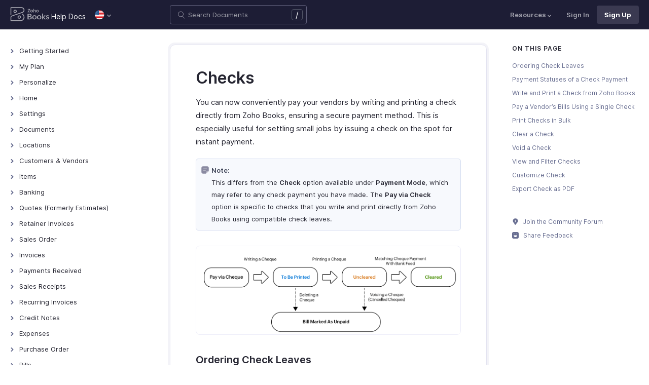

--- FILE ---
content_type: text/html
request_url: https://www.zoho.com/us/books/help/check/
body_size: 14738
content:
<!doctype html><html lang=en><head><meta charset=UTF-8><meta name=viewport content="width=device-width,initial-scale=1"><title>Checks | Help | Zoho Books</title>
<meta name=description content="Learn how a check functions in Zoho Books."><meta name=apple-itunes-app content="app-id=710446064, affiliate-data=myAffiliateData, app-argument=myURL"><link rel=canonical href=https://www.zoho.com/us/books/help/check/><link rel="SHORTCUT ICON" href=/books/help/books-line-style.ico type=image/x-icon><link rel=alternate href=https://www.zoho.com/books/help/check/ hreflang=x-default><link rel=alternate href=https://www.zoho.com/us/books/help/check/ hreflang=en-us><link rel=alternate href=https://www.zoho.com/ca/books/help/check/ hreflang=en-ca><link rel=alternate href=https://www.zoho.com/en-sg/books/help/check/ hreflang=en-sg><link rel=stylesheet href="/books/styles/ue-resources/single.min.css?v=sha256-aXcgH5UJFkLMxFJGztYz3bvRKYsVh%2fZEylOJxffV00c%3d"><style>@font-face{font-family:inter;src:url(https://static.zohocdn.com/webfonts/interregular/font.woff2)format("woff2"),url(https://static.zohocdn.com/webfonts/interregular/font.woff)format("woff");font-weight:400;font-style:normal;font-display:swap}@font-face{font-family:inter;font-weight:400;src:url(//static.zohocdn.com/webfonts/interitalic/font.woff2)format("woff2"),url(//static.zohocdn.com/webfonts/interitalic/font.woff)format("woff");font-style:italic;font-display:swap}@font-face{font-family:inter;src:url(https://static.zohocdn.com/webfonts/intersemibold/font.woff2)format("woff2"),url(https://static.zohocdn.com/webfonts/intersemibold/font.woff)format("woff");font-weight:600;font-style:normal;font-display:swap}@font-face{font-family:inter;src:url(https://static.zohocdn.com/webfonts/interbold/font.woff2)format("woff2"),url(https://static.zohocdn.com/webfonts/interbold/font.woff)format("woff");font-weight:700;font-style:normal;font-display:swap}</style><link rel=preload href=https://www.zohowebstatic.com/sites/zweb/css/common/zf/common-header-footer.css as=style onload='this.onload=null,this.rel="stylesheet"'><noscript><link rel=stylesheet href=https://www.zohowebstatic.com/sites/zweb/css/common/zf/common-header-footer.css></noscript><script>window.modulesFilePrefix="books",window.contactSupportFormDetailsHash=JSON.parse('{"eudc":{"ae":{"formId":"zsWebToCase_63904000181770904","hiddenKeys":[{"name":"xnQsjsdp","value":"edbsn040ab6400207f64bf54c5f638d31eb51"},{"name":"xmIwtLD","value":"edbsn8935a820206dc01fe109eeb3973e14e3dc0ce2e7e184f15c843d8fcf784f9e6a"}],"submitButtonId":"zsSubmitButton_63904000181770904"},"au":{"formId":"zsWebToCase_63904000181794196","hiddenKeys":[{"name":"xnQsjsdp","value":"edbsn040ab6400207f64bf54c5f638d31eb51"},{"name":"xmIwtLD","value":"edbsna6c9edcd17e4e60b0451128a2d695b51ab86836c923131be97ee6bdec7dddd2f"}],"submitButtonId":"zsSubmitButton_63904000181794196"},"bh":{"formId":"zsWebToCase_63904000181770904","hiddenKeys":[{"name":"xnQsjsdp","value":"edbsn040ab6400207f64bf54c5f638d31eb51"},{"name":"xmIwtLD","value":"edbsn8935a820206dc01fe109eeb3973e14e3dc0ce2e7e184f15c843d8fcf784f9e6a"}],"submitButtonId":"zsSubmitButton_63904000181770904"},"ca":{"formId":"zsWebToCase_63904000181770959","hiddenKeys":[{"name":"xnQsjsdp","value":"edbsn040ab6400207f64bf54c5f638d31eb51"},{"name":"xmIwtLD","value":"edbsn3ea4cdf12547ccc7febd1692db1e0529e6f2e826a580b6d7d4a12f5932f6375a"}],"submitButtonId":"zsSubmitButton_63904000181770959"},"es-mx":{"formId":"zsWebToCase_205219014165607733","hiddenKeys":[{"name":"xnQsjsdp","value":"edbsnf8f7348f9dff8916fb2997b33498285f"},{"name":"xmIwtLD","value":"edbsn2f2a751e984f3ed5fe240d3dd408a3c438d2e3e2ea2bd71dd5807977baa356d0"}],"submitButtonId":"zsSubmitButton_205219014165607733"},"global":{"formId":"zsWebToCase_63904000180990915","hiddenKeys":[{"name":"xnQsjsdp","value":"edbsn040ab6400207f64bf54c5f638d31eb51"},{"name":"xmIwtLD","value":"edbsn993c6fe5ce7f2f0f4c77410ac21f34d73555751ee0a9236b0f7e823f664ff215"}],"submitButtonId":"zsSubmitButton_63904000180990915"},"in":{"formId":"zsWebToCase_63904000181770922","hiddenKeys":[{"name":"xnQsjsdp","value":"edbsn040ab6400207f64bf54c5f638d31eb51"},{"name":"xmIwtLD","value":"edbsn826c06c6789c723b3eef7254a41aaf8e69dda5c6783cf1266403a6313c51fb4c"}],"submitButtonId":"zsSubmitButton_63904000181770922"},"ke":{"formId":"zsWebToCase_63904000181794228","hiddenKeys":[{"name":"xnQsjsdp","value":"edbsn040ab6400207f64bf54c5f638d31eb51"},{"name":"xmIwtLD","value":"edbsn20b4a672275930d6c59bada705469010646900f50e83c114667c14e2eecedf33"}],"submitButtonId":"zsSubmitButton_63904000181794228"},"kw":{"formId":"zsWebToCase_63904000181770904","hiddenKeys":[{"name":"xnQsjsdp","value":"edbsn040ab6400207f64bf54c5f638d31eb51"},{"name":"xmIwtLD","value":"edbsn8935a820206dc01fe109eeb3973e14e3dc0ce2e7e184f15c843d8fcf784f9e6a"}],"submitButtonId":"zsSubmitButton_63904000181770904"},"om":{"formId":"zsWebToCase_63904000181770904","hiddenKeys":[{"name":"xnQsjsdp","value":"edbsn040ab6400207f64bf54c5f638d31eb51"},{"name":"xmIwtLD","value":"edbsn8935a820206dc01fe109eeb3973e14e3dc0ce2e7e184f15c843d8fcf784f9e6a"}],"submitButtonId":"zsSubmitButton_63904000181770904"},"qa":{"formId":"zsWebToCase_63904000181770904","hiddenKeys":[{"name":"xnQsjsdp","value":"edbsn040ab6400207f64bf54c5f638d31eb51"},{"name":"xmIwtLD","value":"edbsn8935a820206dc01fe109eeb3973e14e3dc0ce2e7e184f15c843d8fcf784f9e6a"}],"submitButtonId":"zsSubmitButton_63904000181770904"},"sa":{"formId":"zsWebToCase_63904000181770904","hiddenKeys":[{"name":"xnQsjsdp","value":"edbsn040ab6400207f64bf54c5f638d31eb51"},{"name":"xmIwtLD","value":"edbsn8935a820206dc01fe109eeb3973e14e3dc0ce2e7e184f15c843d8fcf784f9e6a"}],"submitButtonId":"zsSubmitButton_63904000181770904"},"uk":{"formId":"zsWebToCase_63904000181770850","hiddenKeys":[{"name":"xnQsjsdp","value":"edbsn040ab6400207f64bf54c5f638d31eb51"},{"name":"xmIwtLD","value":"edbsn2a8d71af0d02e60f19618e0e531facb8ecbd71a82c87e0a8e4603466f91dbd60"}],"submitButtonId":"zsSubmitButton_63904000181770850"},"us":{"formId":"zsWebToCase_63904000181770882","hiddenKeys":[{"name":"xnQsjsdp","value":"edbsn040ab6400207f64bf54c5f638d31eb51"},{"name":"xmIwtLD","value":"edbsn14c2514bdb09c07d2a2d34c6b1d1fb99d5b4577502820bf220d5a0408d2aeda4"}],"submitButtonId":"zsSubmitButton_63904000181770882"},"za":{"formId":"zsWebToCase_63904000181794228","hiddenKeys":[{"name":"xnQsjsdp","value":"edbsn040ab6400207f64bf54c5f638d31eb51"},{"name":"xmIwtLD","value":"edbsn20b4a672275930d6c59bada705469010646900f50e83c114667c14e2eecedf33"}],"submitButtonId":"zsSubmitButton_63904000181794228"}},"indc":{"ae":{"formId":"zsWebToCase_205219001288100626","hiddenKeys":[{"name":"xnQsjsdp","value":"edbsnf8f7348f9dff8916fb2997b33498285f"},{"name":"xmIwtLD","value":"edbsna31117554522532e6c2b4e1de055e2851e23966901dbd132de8b556b3b8e1184"}],"submitButtonId":"zsSubmitButton_205219001288100626"},"au":{"formId":"zsWebToCase_205219003086513264","hiddenKeys":[{"name":"xnQsjsdp","value":"edbsnf8f7348f9dff8916fb2997b33498285f"},{"name":"xmIwtLD","value":"edbsncada1299c37efacdea2ae8557cd8e693ee3de73ca19ae7a34858214b9bfa929b"}],"submitButtonId":"zsSubmitButton_205219003086513264"},"bh":{"formId":"zsWebToCase_205219001288100626","hiddenKeys":[{"name":"xnQsjsdp","value":"edbsnf8f7348f9dff8916fb2997b33498285f"},{"name":"xmIwtLD","value":"edbsna31117554522532e6c2b4e1de055e2851e23966901dbd132de8b556b3b8e1184"}],"submitButtonId":"zsSubmitButton_205219001288100626"},"ca":{"formId":"zsWebToCase_205219003086538035","hiddenKeys":[{"name":"xnQsjsdp","value":"edbsnf8f7348f9dff8916fb2997b33498285f"},{"name":"xmIwtLD","value":"edbsn4b28202076de8690f1cccdb856d8f2783ba9b491d7a47fd1b3ee862e3c43d13c"}],"submitButtonId":"zsSubmitButton_205219003086538035"},"en-sg":{"formId":"zsWebToCase_205219022152013340","hiddenKeys":[{"name":"xnQsjsdp","value":"edbsnf8f7348f9dff8916fb2997b33498285f"},{"name":"xmIwtLD","value":"edbsnc12bbba48dee45ae63bf137827b1698edcceb9e891e48fc7ce28067aca228a56"}],"submitButtonId":"zsSubmitButton_205219022152013340"},"es-mx":{"formId":"zsWebToCase_205219014165607733","hiddenKeys":[{"name":"xnQsjsdp","value":"edbsnf8f7348f9dff8916fb2997b33498285f"},{"name":"xmIwtLD","value":"edbsn2f2a751e984f3ed5fe240d3dd408a3c438d2e3e2ea2bd71dd5807977baa356d0"}],"submitButtonId":"zsSubmitButton_205219014165607733"},"global":{"formId":"zsWebToCase_205219001288574265","hiddenKeys":[{"name":"xnQsjsdp","value":"edbsnf8f7348f9dff8916fb2997b33498285f"},{"name":"xmIwtLD","value":"edbsn89befe2c29e7d9da46e637568ef68b7d96fb07129f93ee2c889bd4a575d2017f"}],"submitButtonId":"zsSubmitButton_205219001288574265"},"in":{"formId":"zsWebToCase_205219001288351118","hiddenKeys":[{"name":"xnQsjsdp","value":"edbsnf8f7348f9dff8916fb2997b33498285f"},{"name":"xmIwtLD","value":"edbsnf9b1b76ed8d449f2875d0d6f6bceecaad09a2fa9a2ee86e7637aa2d6dde0aec9"}],"submitButtonId":"zsSubmitButton_205219001288351118"},"ke":{"formId":"zsWebToCase_205219008705124348","hiddenKeys":[{"name":"xnQsjsdp","value":"edbsnf8f7348f9dff8916fb2997b33498285f"},{"name":"xmIwtLD","value":"edbsn2202a63f0c710844e2dee5fbb9871b683099a9453944bc861c2fb03aaddef728"}],"submitButtonId":"zsSubmitButton_205219008705124348"},"kw":{"formId":"zsWebToCase_205219001288100626","hiddenKeys":[{"name":"xnQsjsdp","value":"edbsnf8f7348f9dff8916fb2997b33498285f"},{"name":"xmIwtLD","value":"edbsna31117554522532e6c2b4e1de055e2851e23966901dbd132de8b556b3b8e1184"}],"submitButtonId":"zsSubmitButton_205219001288100626"},"om":{"formId":"zsWebToCase_205219001288100626","hiddenKeys":[{"name":"xnQsjsdp","value":"edbsnf8f7348f9dff8916fb2997b33498285f"},{"name":"xmIwtLD","value":"edbsna31117554522532e6c2b4e1de055e2851e23966901dbd132de8b556b3b8e1184"}],"submitButtonId":"zsSubmitButton_205219001288100626"},"qa":{"formId":"zsWebToCase_205219001288100626","hiddenKeys":[{"name":"xnQsjsdp","value":"edbsnf8f7348f9dff8916fb2997b33498285f"},{"name":"xmIwtLD","value":"edbsna31117554522532e6c2b4e1de055e2851e23966901dbd132de8b556b3b8e1184"}],"submitButtonId":"zsSubmitButton_205219001288100626"},"sa":{"formId":"zsWebToCase_205219001288100626","hiddenKeys":[{"name":"xnQsjsdp","value":"edbsnf8f7348f9dff8916fb2997b33498285f"},{"name":"xmIwtLD","value":"edbsna31117554522532e6c2b4e1de055e2851e23966901dbd132de8b556b3b8e1184"}],"submitButtonId":"zsSubmitButton_205219001288100626"},"uk":{"formId":"zsWebToCase_205219001911037261","hiddenKeys":[{"name":"xnQsjsdp","value":"edbsnf8f7348f9dff8916fb2997b33498285f"},{"name":"xmIwtLD","value":"edbsnf149cc75c8cc255846d853ad62cc783707ee3cfe53c9d76110fdc9958d0a5222"}],"submitButtonId":"zsSubmitButton_205219001911037261"},"us":{"formId":"zsWebToCase_205219001288498998","hiddenKeys":[{"name":"xnQsjsdp","value":"edbsnf8f7348f9dff8916fb2997b33498285f"},{"name":"xmIwtLD","value":"edbsndb675760f21181c3bd71df853035ee1521fb825567e368425d3b274327b99bc0"}],"submitButtonId":"zsSubmitButton_205219001288498998"},"za":{"formId":"zsWebToCase_205219008705124348","hiddenKeys":[{"name":"xnQsjsdp","value":"edbsnf8f7348f9dff8916fb2997b33498285f"},{"name":"xmIwtLD","value":"edbsn2202a63f0c710844e2dee5fbb9871b683099a9453944bc861c2fb03aaddef728"}],"submitButtonId":"zsSubmitButton_205219008705124348"}}}')</script><script type=text/javascript src=https://www.zoho.com/books/js/jquery-2.1.0.min.js></script></head><body class=edition-us><header class=zfc-ue-resource-header-parent><div class=zfc-ue-resource-header-parent-wrap><div class=logo-edition-switch><a class=zfc-ue-resource-logo-header href=/us/books/ aria-label="Click to go Zoho books homepage"><img src=/books/image-resources/common/getting-started/books-product-logo-white.svg alt="Zoho books logo">
</a><a class=help-doc-text href=/us/books/help/getting-started/welcome.html>Help Docs</a><style>.edition-select-box{width:50px;border-radius:50px;background-color:#1d1d35}.select-edition{margin-left:10px}.select-edition.disable-dropdown{pointer-events:none}.select-edition.disable-dropdown .edition-dropdown{display:none}.select-edition li a{color:#fff;font-size:13px;font-weight:400;line-height:16px}.edition-select-box a{display:flex;padding:7px;position:relative}.edition-select-box .edition-dropdown{position:absolute;right:10px;top:10px}.edition-select-box .edition-dropdown img{width:8px;height:8px}.edition-select-box .edition-dropdown.open-caret{border-color:transparent;border-bottom-color:#fff;transform:rotate(180deg);top:8px}.edition-select-list{background-color:#fff;border-radius:4px;width:440px;display:none;position:absolute;z-index:1;font-size:0;overflow:hidden;top:64px;box-shadow:0 3px 10px rgba(124,124,124,.25)}.edition-select-list:not(.one-container) .edition-list-container:first-child{border-right:1px solid #ededed}.edition-select-list-item a:hover{background-color:#eee}.edition-list-container{display:inline-block;width:50%;vertical-align:top;box-sizing:border-box}.edition-select-list-item.global{width:438px;border-bottom:none}.edition-select-list-item{border-bottom:1px solid #ededed}.edition-select-list-item a{display:flex;padding:10px;background:#fff;.edition-select-list:not(.one-container) .edition-list-container:first-child { border-right: 1px solid #ccc; }}[class*=edition-image-]{background:url(/books/images/common/new-flag-1x.png)no-repeat;height:20px;width:20px;background-size:130px;align-self:center}.edition-image-global{background-position:-44px -44px}.edition-select-box .edition-image-global{background-position:-66px -44px}.edition-image-uk{background-position:-2px -1px}.edition-image-us{background-position:-23px -23px}.edition-image-canada{background-position:-2px -23px}.edition-image-australia{background-position:-2px -44px}.edition-image-india{background-position:-65px -2px}.edition-image-uae{background-position:-108px -23px}.edition-image-sa{background-position:-23px -2px}.edition-image-bh{background-position:-108px -2px}.edition-image-kw{background-position:-86px -1px}.edition-image-om{background-position:-44px -1px}.edition-image-qa{background-position:-86px -23px}.edition-image-za{background-position:-87px -44px}.edition-image-ke{background-position:-44px -23px}.edition-image-esmx{background-position:-65px -23px}.edition-image-de{background-position:-23px -44px}.edition-image-sg{background-position:-108px -44px}.edition-label{margin-left:12px;color:#000;align-self:center}.social-media-handles{display:flex;align-items:center}.social-media-handles>li:first-child{padding:0}.social-media-icons a{display:inline-flex;width:38px;height:35px}@media screen and (max-width:750px){.edition-select-list{width:220px;height:310px;overflow:scroll}.edition-select-list:not(.one-container) .edition-list-container:first-child{border-right:none}.edition-list-container:first-child{border-bottom:1px solid #ccc}.edition-select-list-item.global{width:218px}.edition-select-list-item.left:last-child{border-bottom:none}.edition-list-container{display:block;width:auto}}</style><ul class=select-edition><li onfocusout=hideSelectList()><div class=edition-select-box onclick=selectListAction() role=button><a href=javascript:void(0) role=button aria-label="Click to switch to edition"><div class=edition-image-us></div><div class="edition-dropdown select-caret"><img src=/books/images/ue-resources/header/dd-arrow.svg alt></div></a></div><div class="edition-select-list one-container"><div class=edition-list-container><div class="edition-select-list-item left"><a href=javascript:void(0) onclick='switchEdition("ca")' role=button><div class=edition-image-canada></div><div class=edition-label>Canada</div></a></div><div class="edition-select-list-item left"><a href=javascript:void(0) onclick='switchEdition("global")' role=button><div class=edition-image-global></div><div class=edition-label>Global</div></a></div><div class="edition-select-list-item left"><a href=javascript:void(0) onclick='switchEdition("en-sg")' role=button><div class=edition-image-sg></div><div class=edition-label>Singapore</div></a></div><div class="edition-select-list-item left"><a href=javascript:void(0) onclick='switchEdition("us")' role=button><div class=edition-image-us></div><div class=edition-label>United States</div></a></div></div></div><style>.edition-select-list-item.global{border-top:1px solid #ededed}.edition-select-list-item.left:last-child{border-bottom:none}@media screen and (max-width:750px){.edition-select-list-item.global{border-top:none}}</style></li></ul></div><div class="search-bar-form no-print"><button class=hamburger-menu onclick=toggleSidebar() aria-label="Click to open navigation menu"><div class=hamburger-icon><span class=icon-bar></span>
<span class=icon-bar></span>
<span class=icon-bar></span></div><p>Checks</p></button><form onsubmit='window.pageType!="result"?navigateToSearchPage(event):updateNewResults(event)'><div class=search-form-group><label for=search-input>Enter the keyword to search</label>
<input type=text id=search-input autocomplete=off name=search placeholder="Search Documents"><div class=slash-icon>/</div></div></form><img class=search-icon src=/books/images/ue-resources/common/search.svg alt onclick=openSearch()>
<img class=search-close-icon src=/books/images/ue-resources/common/close-icon.svg alt onclick=openSearch()></div><div class="zfc-ue-resource-header-nav-menu no-print"><button>Resources<div class=resource-dropdown><a href=/us/books/kb/general/><img src=/books/images/ue-resources/header/faq.svg alt>FAQs</a><a href=/us/books/videos/general/><img src=/books/images/ue-resources/header/videos.svg alt>Videos</a><a href=https://www.zoho.com/books/api/v3/introduction/#organization-id><img src=/books/images/ue-resources/header/api-documentation.svg alt>API Docs</a><a href=https://www.zoho.com/books/developer/extensions/><img src=/books/images/ue-resources/header/extension.svg alt>Extensions</a><a href=/us/books/whats-new.html><img src=/books/images/ue-resources/header/whats-new.svg alt>What's New</a><a href=https://www.zoho.com/blog/books><img src=/books/images/ue-resources/header/blogs.svg alt>Blogs</a><a class=highlight-menu href=/us/books/accounting-terms/accounts.html><img src=/books/images/ue-resources/header/resources.svg alt>Accounting Terms</a><a class=for-mobile href="https://accounts.zoho.com/signin?servicename=ZohoBooks&amp;signupurl=https://www.zoho.com/books/signup/">Sign In</a><a class="for-mobile
signin-cta" href=/us/books/signup/>Sign Up</a></div></button>
<a class=signin-cta href="https://accounts.zoho.com/signin?servicename=ZohoBooks&signupurl=https://www.zoho.com%2fus/books/signup/">Sign In</a>
<a class="signup-cta-header signup-cta" href=/us/books/signup/>Sign Up</a></div></div></header><div class=resource-main-content-wrap><div class=resource-main-container><nav class="sidebar-lhs-parent no-print" aria-label="Sidebar navigation"><ul class=sidebar-lhs-wrap><div class=mobile-nav-title><p>Topics</p><button class=close-icon onclick=toggleSidebar() aria-label="Close the sidebar navigation"><div class="bar bar-1"></div><div class="bar bar-2"></div></button></div><li class=menu-toggle>Getting Started<ul class=nested-submenu-toggle><li><a href=/us/books/help/getting-started/welcome.html>Welcome</a></li><li><a href=/us/books/help/getting-started/zoho-books.html>How Zoho Books Works</a></li><li><a href=/us/books/help/getting-started/access-zb.html>Access Zoho Books</a></li><li><a href=/us/books/help/getting-started/navigating-zoho-books.html>Navigating Zoho Books</a></li><li><a href=/us/books/help/getting-started/keyboard-shortcuts.html>Keyboard Shortcuts</a></li></ul></li><li class=menu-toggle>My Plan<ul class=nested-submenu-toggle><li><a href=/us/books/help/plan/>Plans for Zoho Books</a></li><li><a href=/us/books/help/plan/upgrade-account.html>Upgrade Your Account</a></li><li><a href=/us/books/help/plan/update-details.html>Update Card & Address Details</a></li><li><a href=/us/books/help/plan/payment-history.html>Payment History</a></li><li><a href=/us/books/help/plan/downgrade-account.html>Downgrade Your Account</a></li></ul></li><li class=menu-toggle>Personalize<ul class=nested-submenu-toggle><li><a href=/us/books/help/personalize/>Overview - Personalize</a></li><li><a href=/us/books/help/personalize/update-email.html>Update Your Email Address</a></li><li><a href=/us/books/help/personalize/change-password.html>Change Password</a></li><li><a href=/us/books/help/personalize/change-theme.html>Change Theme</a></li><li><a href=/us/books/help/personalize/add-logo.html>Add or Remove Your Logo</a></li><li><a href=/us/books/help/personalize/delete-org.html>Delete Organization</a></li><li><a href=/us/books/help/personalize/leave-org.html>Leave Organization</a></li><li><a href=/us/books/help/personalize/delete-account.html>Delete Account</a></li><li><a href=/us/books/help/personalize/more-actions.html>More Actions in Your Organization</a></li></ul></li><li class=menu-toggle>Home<ul class=nested-submenu-toggle><li><a href=/us/books/help/home/>Overview - Home</a></li><li><a href=/us/books/help/custom-dashboards/>Custom Dashboards</a></li></ul></li><li class=menu-toggle>Settings<ul class=nested-submenu-toggle><li><a href=/us/books/help/settings/>Settings - Overview</a></li><li><a href=/us/books/help/settings/organization-profile.html>Organization Profile</a></li><li><a href=/us/books/help/settings/opening-balances.html>Opening Balances</a></li><li><a href=/us/books/help/settings/users.html>Users & Roles</a></li><li><a href=/us/books/help/settings/preferences.html>Preferences</a></li><li><a href=/us/books/help/settings/currencies.html>Currencies</a></li><li><a href=/us/books/help/settings/taxes.html>Taxes</a></li><li><a href=/us/books/help/settings/templates.html>Templates</a></li><li><a href=/us/books/help/settings/emails.html>Emails</a></li><li><a href=/us/books/help/settings/reminders.html>Reminders</a></li><li><a href=/us/books/help/settings/reporting-tags.html>Reporting Tags</a></li><li><a href=/us/books/help/settings/automation.html>Automation</a></li><li class="menu-toggle sub-menu-toggle">Customization<ul class=nested-submenu-toggle><li><a href=/us/books/help/settings/customization/record-locking.html>Record Locking</a></li></ul></li><li><a href=/us/books/help/settings/integrations.html>Integrations</a></li><li><a href=/us/books/help/settings/backup.html>Data Backup</a></li><li><a href=/us/books/help/settings/domain-mapping.html>Domain Mapping</a></li><li><a href=/us/books/help/settings/privacy.html>Privacy and Security</a></li><li><a href=/us/books/help/settings/connections.html>Connections</a></li><li class="menu-toggle sub-menu-toggle">Developer and Data<ul class=nested-submenu-toggle><li><a href=/us/books/help/settings/developer-and-data/incoming-webhooks.html>Incoming Webhooks</a></li><li><a href=/us/books/help/settings/developer-and-data/api-usage.html>API Usage</a></li><li><a href=/us/books/help/settings/developer-and-data/signals.html>Signals</a></li><li><a href=/us/books/help/settings/developer-and-data/web-forms.html>Web Forms</a></li></ul></li></ul></li><li class=menu-toggle>Documents<ul class=nested-submenu-toggle><li><a href=/us/books/help/documents/documents.html>Documents - Overview</a></li></ul></li><li class=menu-toggle>Locations<ul class=nested-submenu-toggle><li><a href=/us/books/help/locations/>Overview - Locations</a></li><li><a href=/us/books/help/locations/basic-functions.html>Basic Functions in Locations</a></li><li><a href=/us/books/help/locations/functions.html>Functions in Locations</a></li><li><a href=/us/books/help/locations/other-actions.html>Other Actions for Locations</a></li></ul></li><li class=menu-toggle>Customers & Vendors<ul class=nested-submenu-toggle><li><a href=/us/books/help/contacts/>Introduction - Customers & Vendors</a></li><li><a href=/us/books/help/contacts/add-transaction.html>Record Transactions For Customers/Vendors</a></li><li><a href=/us/books/help/contacts/associating-templates.html>Customer Information in Transactions</a></li><li><a href=/us/books/help/contacts/opening-balances-for-customers.html>Opening Balance for Customers/Vendors</a></li><li><a href=/us/books/help/contacts/link-customer-and-vendor.html>Link Customer and Vendor</a></li><li><a href=/us/books/help/contacts/credit-limit.html>Customer Credit Limit</a></li><li><a href=/us/books/help/contacts/other-actions.html>Other Actions for Customers/Vendors</a></li><li><a href=/us/books/help/contacts/contact-preferences.html>Customers/Vendors Preferences</a></li><li><a href=/us/books/help/contacts/customer-hierarchy.html>Customer Hierarchy</a></li></ul></li><li class=menu-toggle>Items<ul class=nested-submenu-toggle><li><a href=/us/books/help/items/>Introduction - Items</a></li><li><a href=/us/books/help/items/item-adjustments.html>Inventory Adjustments in Items</a></li><li><a href=/us/books/help/items/price-list.html>Price Lists</a></li><li><a href=/us/books/help/items/other-actions.html>Other Actions for Items</a></li><li><a href=/us/books/help/items/reports-for-items.html>Reports for Items</a></li><li><a href=/us/books/help/items/advanced-inventory.html>Zoho Inventory Add-on</a></li><li><a href=/us/books/help/items/item-preferences.html>Item Preferences</a></li></ul></li><li class=menu-toggle>Banking<ul class=nested-submenu-toggle><li><a href=/us/books/help/banking/>Overview - Banking</a></li><li><a href=/us/books/help/banking/add-accounts.html>Add Accounts</a></li><li><a href=/us/books/help/banking/add-transactions.html>Add Transactions</a></li><li><a href=/us/books/help/banking/feeds.html>Bank Feeds</a></li><li><a href=/us/books/help/banking/dashboard.html>Dashboard</a></li><li><a href=/us/books/help/banking/matching-transactions.html>Match & Categorize Transactions</a></li><li><a href=/us/books/help/banking/transaction-rule.html>Transaction Rules</a></li><li><a href=/us/books/help/banking/reconciliation.html>Reconciliation</a></li><li><a href=/us/books/help/banking/other-actions.html>Other Actions</a></li></ul></li><li class=menu-toggle>Quotes (Formerly Estimates)<ul class=nested-submenu-toggle><li><a href=/us/books/help/quote/>Introduction - Quotes</a></li><li><a href=/us/books/help/quote/convert-to-so.html>Convert to Sales Order</a></li><li><a href=/us/books/help/quote/convert-to-inv.html>Convert to Invoice</a></li><li><a href=/us/books/help/quote/progress-invoice.html>Create Progress Invoice</a></li><li><a href=/us/books/help/quote/other-actions.html>Other Actions in Quotes</a></li><li><a href=/us/books/help/quote/preferences.html>Quote Preferences</a></li></ul></li><li class=menu-toggle>Retainer Invoices<ul class=nested-submenu-toggle><li><a href=/us/books/help/retainer-invoice/>Overview - Retainer Invoice</a></li><li><a href=/us/books/help/retainer-invoice/basic-functions.html>Basic Functions in Retainer Invoice</a></li><li><a href=/us/books/help/retainer-invoice/functions.html>Functions in Retainer Invoice</a></li><li><a href=/us/books/help/retainer-invoice/manage-retainer-invoice.html>Manage Retainer Invoice</a></li><li><a href=/us/books/help/retainer-invoice/other-actions.html>Other Actions in Retainer Invoice</a></li><li><a href=/us/books/help/retainer-invoice/preferences.html>Retainer Invoice Preferences</a></li></ul></li><li class=menu-toggle>Sales Order<ul class=nested-submenu-toggle><li><a href=/us/books/help/sales-order/>Introduction - Sales Order</a></li><li><a href=/us/books/help/sales-order/convert-to-invoice.html>Convert to Invoice</a></li><li><a href=/us/books/help/sales-order/convert-to-po.html>Convert to Purchase Order</a></li><li><a href=/us/books/help/sales-order/delete-so.html>Delete Sales Order</a></li><li><a href=/us/books/help/sales-order/other-actions.html>Other Actions for Sales Order</a></li><li><a href=/us/books/help/sales-order/preferences.html>Sales Order Preferences</a></li></ul></li><li class=menu-toggle>Invoices<ul class=nested-submenu-toggle><li><a href=/us/books/help/invoice/>Introduction - Invoices</a></li><li><a href=/us/books/help/invoice/record-payment-for-invoice.html>Record Payment for Invoice</a></li><li><a href=/us/books/help/invoice/payments-received.html>Payments Received</a></li><li><a href=/us/books/help/invoice/delete-invoice.html>Delete Invoice</a></li><li><a href=/us/books/help/invoice/late-fees.html>Late Fees</a></li><li><a href=/us/books/help/invoice/invoice-preferences.html>Invoice Preferences</a></li><li><a href=/us/books/help/invoice/other-actions.html>Other Actions in Invoices</a></li><li><a href=/us/books/help/invoice/troubleshooting.html>Troubleshooting in Invoices</a></li></ul></li><li class=menu-toggle>Payments Received<ul class=nested-submenu-toggle><li><a href=/us/books/help/payments-received/>Overview - Payments Received</a></li><li><a href=/us/books/help/payments-received/basic-functions.html>Basic Functions in Payments Received</a></li><li><a href=/us/books/help/payments-received/functions.html>Functions in Payments Received</a></li><li><a href=/us/books/help/payments-received/manage-payments.html>Manage Payments Received</a></li><li><a href=/us/books/help/payments-received/other-actions.html>Other Actions for Payments Received</a></li><li><a href=/us/books/help/payments-received/preferences.html>Payments Received Preferences</a></li></ul></li><li class=menu-toggle>Sales Receipts<ul class=nested-submenu-toggle><li><a href=/us/books/help/sales-receipts/>Sales Receipts - Overview</a></li></ul></li><li class=menu-toggle>Recurring Invoices<ul class=nested-submenu-toggle><li><a href=/us/books/help/recurring-invoice/>Overview - Recurring Invoices</a></li><li><a href=/us/books/help/recurring-invoice/ri-createsend.html>Create & Send Recurring Invoices</a></li><li><a href=/us/books/help/recurring-invoice/receive-payments.html>Receiving Payments</a></li><li><a href=/us/books/help/recurring-invoice/ri-details.html>Recurring Invoice Workflow</a></li><li><a href=/us/books/help/recurring-invoice/manage-ri.html>Manage Recurring Invoices</a></li><li><a href=/us/books/help/recurring-invoice/other-actions.html>Other Actions for Recurring Invoice</a></li><li><a href=/us/books/help/recurring-invoice/preferences.html>Recurring Invoice Preferences</a></li></ul></li><li class=menu-toggle>Credit Notes<ul class=nested-submenu-toggle><li><a href=/us/books/help/credit-note/>Introduction - Credit Note</a></li><li><a href=/us/books/help/credit-note/apply-credits.html>Apply Credits to Invoice</a></li><li><a href=/us/books/help/credit-note/refund-credits.html>Refund Credits</a></li><li><a href=/us/books/help/credit-note/delete-cn.html>Delete Credit Note</a></li><li><a href=/us/books/help/credit-note/other-actions.html>Other Actions for Credit Note</a></li><li><a href=/us/books/help/credit-note/preferences.html>Credit Note Preferences</a></li></ul></li><li class=menu-toggle>Expenses<ul class=nested-submenu-toggle><li><a href=/us/books/help/expense/>Overview - Expenses</a></li><li><a href=/us/books/help/expense/basic-functions.html>Basic Functions in Expenses</a></li><li><a href=/us/books/help/expense/manage-expenses.html>Manage Expenses</a></li><li><a href=/us/books/help/expense/mileage-expenses.html>Mileage Expenses</a></li><li><a href=/us/books/help/expense/other-actions.html>Other Actions for Expenses</a></li><li><a href=/us/books/help/expense/preferences.html>Expense Preferences</a></li></ul></li><li class=menu-toggle>Purchase Order<ul class=nested-submenu-toggle><li><a href=/us/books/help/purchase-order/>Overview - Purchase Orders</a></li><li><a href=/us/books/help/purchase-order/basic-functions.html>Basic Functions in Purchase Orders</a></li><li><a href=/us/books/help/purchase-order/functions.html>Functions in Purchase Orders</a></li><li><a href=/us/books/help/purchase-order/manage-po.html>Manage Purchase Orders</a></li><li><a href=/us/books/help/purchase-order/other-actions.html>Other Actions in Purchase Orders</a></li><li><a href=/us/books/help/purchase-order/preferences.html>Purchase Order Preferences</a></li></ul></li><li class=menu-toggle>Bills<ul class=nested-submenu-toggle><li><a href=/us/books/help/bills/>Overview - Bills</a></li><li><a href=/us/books/help/bills/basic-functions.html>Basic Functions in Bills</a></li><li><a href=/us/books/help/bills/functions.html>Functions in Bills</a></li><li><a href=/us/books/help/bills/manage-bills.html>Manage Bills</a></li><li><a href=/us/books/help/bills/other-actions.html>Other Actions for Bills</a></li><li><a href=/us/books/help/bills/preferences.html>Bill Preferences</a></li></ul></li><li class=menu-toggle>Payments Made<ul class=nested-submenu-toggle><li><a href=/us/books/help/payments-made/>Payments Made - Introduction</a></li><li><a href=/us/books/help/payments-made/vendor-payments.html>Vendor Payments</a></li><li class="menu-toggle sub-menu-toggle">Payments Made Operations<ul class=nested-submenu-toggle><li><a href=/us/books/help/payments-made/payments-made-operations/manage-payments-made.html>Manage Payments Made</a></li><li><a href=/us/books/help/payments-made/payments-made-operations/bulk-actions-payments-made.html>Bulk Actions</a></li><li><a href=/us/books/help/payments-made/payments-made-operations/share-payments-made.html>Share Payments Made</a></li><li><a href=/us/books/help/payments-made/payments-made-operations/export-actions-in-payments-made.html>Export Actions</a></li><li><a href=/us/books/help/payments-made/payments-made-operations/manage-payment-refunds.html>Manage Payment Refunds</a></li></ul></li><li><a href=/us/books/help/payments-made/preferences.html>Preferences and Customization</a></li></ul></li><li class=menu-toggle>Form 1099<ul class=nested-submenu-toggle><li><a href=/us/books/help/1099/1099.html>Form 1099 - Overview</a></li><li><a href=/us/books/help/1099/filing-with-tax-1099.html>Filing With Tax 1099</a></li><li><a href=/us/books/help/1099/yearli.html>Filing With Yearli</a></li></ul></li><li class=menu-toggle>Form W-9<ul class=nested-submenu-toggle><li><a href=/us/books/help/form-w9/w-9.html>Form W-9 - Overview</a></li></ul></li><li class=menu-toggle>US Sales Tax<ul class=nested-submenu-toggle><li><a href=/us/books/help/sales-tax/>Sales Tax - Overview</a></li><li><a href=/us/books/help/sales-tax/sales-tax-liability.html>Sales Tax Liability Report</a></li></ul></li><li class=menu-toggle>Vendor Credits<ul class=nested-submenu-toggle><li><a href=/us/books/help/vendor-credits/>Overview - Vendor Credits</a></li><li><a href=/us/books/help/vendor-credits/basic-functions.html>Basic Functions in Vendor Credits</a></li><li><a href=/us/books/help/vendor-credits/functions.html>Functions in Vendor Credits</a></li><li><a href=/us/books/help/vendor-credits/manage-credits.html>Manage Vendor Credits</a></li><li><a href=/us/books/help/vendor-credits/other-actions.html>Other Actions for Vendor Credits</a></li><li><a href=/us/books/help/vendor-credits/preferences.html>Vendor Credit Preferences</a></li></ul></li><li class=menu-toggle>Transaction Approval<ul class=nested-submenu-toggle><li><a href=/us/books/help/transaction-approval/>Transaction Approval - Overview</a></li><li><a href=/us/books/help/transaction-approval/enable-transaction-approval.html>Enable Transaction Approval</a></li><li><a href=/us/books/help/transaction-approval/custom-approval.html>Custom Approval</a></li><li><a href=/us/books/help/transaction-approval/notification-preferences.html>Notification Preferences</a></li><li><a href=/us/books/help/transaction-approval/transaction-approval-workflow.html>Transaction Approval Workflow</a></li><li><a href=/us/books/help/transaction-approval/users-and-roles.html>Users and Roles</a></li><li><a href=/us/books/help/transaction-approval/manage-approvals.html>Manage Approvals</a></li></ul></li><li class=menu-toggle>Accountant<ul class=nested-submenu-toggle><li><a href=/us/books/help/accountant/accountant.html>Overview - Accountant</a></li><li><a href=/us/books/help/accountant/manual-journal.html>Manual Journals</a></li><li><a href=/us/books/help/accountant/journal-templates.html>Journal Templates</a></li><li><a href=/us/books/help/accountant/budgets.html>Budgets</a></li><li><a href=/us/books/help/accountant/bulk-update.html>Bulk Update</a></li><li><a href=/us/books/help/accountant/journal-credits.html>Journal Credits</a></li><li><a href=/us/books/help/accountant/recurring-journals.html>Recurring Journals</a></li><li><a href=/us/books/help/accountant/base-currency.html>Base Currency Adjustment</a></li><li><a href=/us/books/help/accountant/chart-of-accounts.html>Chart of Accounts</a></li><li><a href=/us/books/help/accountant/sub-accounts.html>Sub Accounts</a></li><li><a href=/us/books/help/accountant/transaction-lock.html>Transaction Locking</a></li><li><a href=/us/books/help/accountant/preferences.html>Accountant Preferences</a></li><li><a href=/us/books/help/accountant/tax-payment-adjustment.html>Tax Payments & Adjustments</a></li><li><a href=/us/books/help/accountant/manage-clients.html>Manage Clients</a></li><li><a href=/us/books/help/accountant/fixed-assets.html>Fixed Assets</a></li></ul></li><li class=menu-toggle>Projects<ul class=nested-submenu-toggle><li><a href=/us/books/help/projects/>Overview - Projects</a></li><li><a href=/us/books/help/projects/basic-functions.html>Basic Functions in Projects</a></li><li><a href=/us/books/help/projects/functions.html>Functions in Projects</a></li><li><a href=/us/books/help/projects/manage-projects.html>Manage Projects</a></li><li><a href=/us/books/help/projects/other-actions.html>Other Actions in Projects</a></li><li><a href=/us/books/help/projects/preference.html>Projects Preferences</a></li></ul></li><li class=menu-toggle>Timesheet<ul class=nested-submenu-toggle><li><a href=/us/books/help/timesheet/>Timesheet - Overview</a></li><li><a href=/us/books/help/timesheet/basic-functions.html>Basic Functions in Timesheet</a></li><li><a href=/us/books/help/timesheet/manage-timesheet.html>Manage Timesheet</a></li><li><a href=/us/books/help/timesheet/other-actions.html>Other Actions for Timesheet</a></li><li><a href=/us/books/help/timesheet/chrome-extension.html>Google Chrome Extension</a></li><li><a href=/us/books/help/timesheet/preferences.html>Timesheet Preferences</a></li></ul></li><li class=menu-toggle>Timesheet Approval<ul class=nested-submenu-toggle><li><a href=/us/books/help/timesheet-approval/internal-approval.html>Internal Approval</a></li><li><a href=/us/books/help/timesheet-approval/customer-approval.html>Customer Approval</a></li></ul></li><li class=menu-toggle>Custom Modules<ul class=nested-submenu-toggle><li><a href=/us/books/help/custom-modules/>Introduction - Custom Modules</a></li><li><a href=/us/books/help/custom-modules/basic-functions.html>Basic Functions in Custom Modules</a></li><li><a href=/us/books/help/custom-modules/functions.html>Functions in Custom Modules</a></li><li><a href=/us/books/help/custom-modules/blueprints.html>Blueprints</a></li><li><a href=/us/books/help/custom-modules/manage-custom-module.html>Manage Custom Modules</a></li><li><a href=/us/books/help/custom-modules/other-actions.html>Other Actions in Custom Modules</a></li><li><a href=/us/books/help/custom-modules/preferences.html>Custom Module Preferences</a></li></ul></li><li class=menu-toggle>Contextual Chat<ul class=nested-submenu-toggle><li><a href=/us/books/help/contextual-chat/>Contextual Chat</a></li></ul></li><li class=menu-toggle>Tasks<ul class=nested-submenu-toggle><li><a href=/us/books/help/tasks/>Tasks</a></li></ul></li><li class=menu-toggle>Customer Portal<ul class=nested-submenu-toggle><li><a href=/us/books/help/customer-portal/>Overview - Customer Portal</a></li><li><a href=/us/books/help/customer-portal/multi-factor-authentication.html>Multi-Factor Authentication for Customer and Vendor Portals</a></li><li><a href=/us/books/help/customer-portal/preferences.html>Customer Portal Preferences</a></li></ul></li><li class=menu-toggle>Vendor Portal<ul class=nested-submenu-toggle><li><a href=/us/books/help/vendor-portal/>Overview - Vendor Portal</a></li></ul></li><li class=menu-toggle>Online Payments<ul class=nested-submenu-toggle><li><a href=/us/books/help/online-payments/>Online Payments - Introduction</a></li><li><a href=/us/books/help/online-payments/zoho-payments.html>Zoho Payments</a></li><li><a href=/us/books/help/online-payments/authorize-net.html>Authorize.net</a></li><li><a href=/us/books/help/online-payments/csg-forte.html>CSG Forte</a></li><li><a href=/us/books/help/online-payments/stripe.html>Stripe</a></li><li><a href=/us/books/help/online-payments/square.html>Square</a></li><li><a href=/us/books/help/online-payments/braintree.html>Braintree</a></li><li><a href=/us/books/help/online-payments/paypal.html>PayPal</a></li><li><a href=/us/books/help/online-payments/payflow-pro.html>PayPal Payflow Pro</a></li><li><a href=/us/books/help/online-payments/verifone.html>Verifone</a></li></ul></li><li class=menu-toggle>Import & Export<ul class=nested-submenu-toggle><li><a href=/us/books/help/import-export/>Overview</a></li><li><a href=/us/books/help/import-export/import.html>Importing Data</a></li><li><a href=/us/books/help/import-export/export.html>Exporting Data</a></li><li><a href=/us/books/help/import-export/backup-your-data.html>Back Up Your Data</a></li></ul></li><li class=menu-toggle>Extensions<ul class=nested-submenu-toggle><li><a href=/us/books/help/extensions/bitly-invoice-link.html>Bitly Invoice Link</a></li><li><a href=/us/books/help/extensions/snail-mail.html>Snail Mail</a></li></ul></li><li class=menu-toggle>Payment Links<ul class=nested-submenu-toggle><li><a href=/us/books/help/payment-links/>Overview - Payment links</a></li><li><a href=/us/books/help/payment-links/basic-functions.html>Basic Functions in Payment Links</a></li><li><a href=/us/books/help/payment-links/receive-payment.html>Receiving Payments Using Links</a></li><li><a href=/us/books/help/payment-links/manage-links.html>Manage Payment Links</a></li><li><a href=/us/books/help/payment-links/other-actions.html>Other Actions in Payment Links</a></li></ul></li><li class=menu-toggle>Payment Retention<ul class=nested-submenu-toggle><li><a href=/us/books/help/payment-retention/>Payment Retention</a></li></ul></li><li class=menu-toggle>Integrations<ul class=nested-submenu-toggle><li><a href=/us/books/help/integrations/bigin.html>Bigin</a></li><li><a href=/us/books/help/integrations/zoho-people-integration.html>Zoho People</a></li><li><a href=/us/books/help/integrations/salesiq.html>Zoho SalesIQ</a></li><li><a href=/us/books/help/integrations/zoho-mail-integration.html>Zoho Mail</a></li><li><a href=/us/books/help/integrations/sign-integration.html>Zoho Sign</a></li><li><a href=/us/books/help/integrations/surepayroll.html>SurePayroll</a></li><li><a href=/us/books/help/integrations/advanced-analytics.html>Zoho Analytics</a></li><li><a href=/us/books/help/integrations/crm-integration.html>Zoho CRM</a></li><li><a href=/us/books/help/integrations/projects-integration.html>Zoho Projects</a></li><li><a href=/us/books/help/integrations/desk-integration.html>Zoho Desk</a></li><li><a href=/us/books/help/integrations/expense-integration.html>Zoho Expense</a></li><li><a href=/us/books/help/integrations/avalara-integration.html>Avalara AvaTax</a></li><li><a href=/us/books/help/integrations/commerce-books-integration.html>Zoho Commerce</a></li><li><a href=/us/books/help/integrations/zoho-notebook-integration.html>Zoho Notebook</a></li><li><a href=/us/books/help/integrations/whatsapp-integration.html>WhatsApp</a></li><li><a href=/us/books/help/integrations/google-workspace.html>Google Workspace</a></li><li><a href=/us/books/help/integrations/zapier-books-integration.html>Zapier</a></li><li><a href=/us/books/help/integrations/microsoft-365-integration.html>Microsoft 365</a></li><li><a href=/us/books/help/integrations/slack-integration.html>Slack</a></li><li><a href=/us/books/help/integrations/zendesk-books-integration.html>Zendesk</a></li><li><a href=/us/books/help/integrations/email-integration.html>Email Integration</a></li><li><a href=/us/books/help/integrations/cliq-integration.html>Zoho Cliq</a></li><li><a href=/us/books/help/integrations/twilio.html>Twilio</a></li><li><a href=/us/books/help/integrations/crm-books-integration.html>Zoho CRM Custom Modules</a></li></ul></li><li class=menu-toggle>Migrate to Zoho Books<ul class=nested-submenu-toggle><li><a href=/us/books/help/migration/freshbooks-to-zoho-books.html>From FreshBooks</a></li><li><a href=/us/books/help/migration/migrating-to-zoho-books-from-other-software.html>From Other Systems</a></li><li><a href=/us/books/help/migration/migrating-zoho-invoice-to-zoho-books.html>From Zoho Invoice</a></li><li><a href=/us/books/help/migration/quickbooks-online.html>From QuickBooks Online</a></li></ul></li><li class="menu-toggle open">Checks<ul class="nested-submenu-toggle max-height-unset"><li class=active><a href=/us/books/help/check/>Checks</a></li></ul></li><li class=menu-toggle>Reports<ul class=nested-submenu-toggle><li><a href=/us/books/help/reports/>Overview - Reports</a></li><li><a href=/us/books/help/reports/business-overview.html>Business Overview Reports</a></li><li><a href=/us/books/help/reports/sales.html>Sales Reports</a></li><li><a href=/us/books/help/reports/inventory.html>Inventory Reports</a></li><li><a href=/us/books/help/reports/payables.html>Payables Reports</a></li><li><a href=/us/books/help/reports/receivables.html>Receivables Reports</a></li><li><a href=/us/books/help/reports/payments-received.html>Payments Received Reports</a></li><li><a href=/us/books/help/reports/tax-summary-report.html>Tax Summary Report</a></li><li><a href=/us/books/help/reports/manage-reports.html>Manage Reports</a></li><li><a href=/us/books/help/reports/custom-reports.html>Custom Reports</a></li></ul></li><li class=menu-toggle>BillPay Add-On<ul class=nested-submenu-toggle><li><a href=/us/books/help/billpay-addon/>Overview - Zoho BillPay Add-On</a></li><li><a href=/us/books/help/billpay-addon/vendor-onboarding.html>Vendor Onboarding</a></li><li><a href=/us/books/help/billpay-addon/vendor-approvals.html>Vendor Approvals</a></li><li><a href=/us/books/help/billpay-addon/po-matching.html>Purchase Order Matching</a></li><li><a href=/us/books/help/billpay-addon/bill-reconciliation.html>Bill Reconciliation</a></li><li><a href=/us/books/help/billpay-addon/batch-payments.html>Batch Payments</a></li></ul></li><li class=menu-toggle>Web Tabs<ul class=nested-submenu-toggle><li><a href=/us/books/help/web-tabs/>Introduction - Web Tabs</a></li></ul></li></ul></nav><div class=resource-content-wrap><h1 id=checks>Checks</h1><p>You can now conveniently pay your vendors by writing and printing a check directly from Zoho Books, ensuring a secure payment method. This is especially useful for settling small jobs by issuing a check on the spot for instant payment.</p><div class=tips-note><div class=tips-note-img></div><p><b>Note:</b> This differs from the <strong>Check</strong> option available under <strong>Payment Mode</strong>, which may refer to any check payment you have made. The <strong>Pay via Check</strong> option is specific to checks that you write and print directly from Zoho Books using compatible check leaves.</p></div><img alt="Stages of a Check" src=/books/help/images/check/stages.png width=900><h2 id=ordering-check-leaves>Ordering Check Leaves</h2><p>Paper checks compatible with Zoho Books software are available for purchase through our official document solutions partner, Dynamic Systems. These check leaves can be used to print checks directly from Zoho Books and manage your bill payments efficiently. Check the available styles and select the ones that best meet your company’s needs. Here&rsquo;s how:</p><ul><li>Go to the <a href=https://www.dswebtoprint.com/categories/zoho-books target=_blank>Dynamic Systems</a> website.</li><li>Click <strong>Shop Now</strong>, under <em>Brand New Check Orders</em>.</li><li>Now, click <strong>Shop Now</strong> under <em>Zoho Checks</em>.</li><li>Select a suitable style and click <strong>Start Order</strong>.</li></ul><p>If you need the bank and/or organization address, we recommend you to give the details there and get it pre populated in check leaves.</p><h2 id=payment-statuses-of-a-check-payment>Payment Statuses of a Check Payment</h2><p>Depending on whether you’ve <a href=/us/books/help/transaction-approval-new-flow/configure-approvals.html#configure-approval target=_blank>enabled approvals</a> for payments or not, a check payment goes through the following statuses:</p><table><thead><tr><th>Payment Status</th><th>Description</th><th>Applicable When</th><th></th></tr></thead><tbody><tr><td><strong>Draft</strong></td><td>The check has been created but not processed further.</td><td>Approvals is enabled</td><td></td></tr><tr><td><strong>Pending Approval</strong></td><td>The check is waiting for approval.</td><td>Approvals is enabled</td><td></td></tr><tr><td><strong>Approved</strong></td><td>The check has been approved and is ready for further action.</td><td>Approvals is enabled</td><td></td></tr><tr><td><strong>Approval Rejected</strong></td><td>The check has been rejected.</td><td>Approvals is enabled</td><td></td></tr><tr><td><strong>To Be Printed</strong></td><td>The check is ready to be printed.</td><td>Approvals are either enabled or disabled</td><td></td></tr><tr><td><strong>Uncleared</strong></td><td>The check has been printed but not yet cleared by the bank.</td><td>Approvals are either enabled or disabled</td><td></td></tr><tr><td><strong>Cleared</strong></td><td>The check has been matched with a bank feed.</td><td>Approvals are either enabled or disabled</td><td></td></tr><tr><td><strong>Void</strong></td><td>The check has been marked as void and will not be processed.</td><td>Approvals are either enabled or disabled</td><td></td></tr></tbody></table><h2 id=write-and-print-a-check-from-zoho-books>Write and Print a Check from Zoho Books</h2><p>You can print the bill details in your check leaf instantly. To do this:</p><ul><li>Go to <em>Purchases</em> on the left sidebar and select <strong>Bills</strong>.</li><li>Select a bill for which you want to make a payment via check.</li><li>Click the dropdown next to <em>Record Payment</em> and select <strong>Pay via Check</strong>.</li><li>Review your payment details and click <strong>Save and Print Now</strong> or <strong>Save and Print Later</strong> based on your preference. The status of the bill will now be changed to <strong>Paid</strong>.</li><li>If you select <strong>Save and Print Now</strong>, your payment details get printed on your check leaf once you click <strong>Print</strong> in the preview pop up that appears.</li><li>If you select <strong>Save and Print Later</strong>, your check’s status will be changed <strong>To be printed</strong>, and you can print it anytime as required by navigating to <em>Payments Made</em> and clicking the <strong>Print</strong> icon from the dropdown next to <em>PDF</em> on the check you would like to print.</li><li>Once this is done, in the pop-up that appears, choose - <strong>Not yet printed, keep check in to-be printed list</strong>, if your check is not printed correctly.</li><li>If the check is printed correctly, choose - <strong>Yes, check printed correctly</strong> and review the <strong>Check Number</strong>. Zoho Books will auto-generate this number sequentially to help you track your check payments; you can also modify them based on your requirement. The status of your check will be changed to <strong>Uncleared</strong>.</li></ul><div class=tips-warning><div class=tips-warning-img></div><p><b>Warning:</b> You can use your check number only once. You cannot reuse the check numbers that are allotted to void checks.</p></div><h2 id=pay-a-vendors-bills-using-a-single-check>Pay a Vendor’s Bills Using a Single Check</h2><p>If you’ve incurred multiple expenses from the same vendor, you can pay all the bills through a single check instead of making payments individually through multiple checks. To pay a vendor’s bills in a single check:</p><ul><li>Go to <em>Purchases</em> on the left sidebar and select <strong>Vendors</strong>.</li><li>Select the vendor for whom you want to make a check payment.</li><li>Click the <em>New Transaction</em> dropdown and select <strong>Pay Bill via Check.</strong></li><li>On the page that opens, enter the following information:</li></ul><table><thead><tr><th>Fields</th><th>Description</th></tr></thead><tbody><tr><td>Payment Made</td><td>Enter the amount that you plan to pay via check to the vendor.</td></tr><tr><td>Payment Date</td><td>Select the date on which you make the payment</td></tr><tr><td>Bank account</td><td>Select the bank or checking account from which you are paying the vendor.</td></tr></tbody></table><ul><li>After entering these details, enter the amount you’ve paid for each bill.</li><li>Click <strong>Save and Print Now</strong> or <strong>Save and Print Late</strong>r based on your preference. The bill&rsquo;s status will now be changed to <strong>Paid</strong>.</li><li>If you click <strong>Save and Print Late</strong>r, your check’s status will be changed to <strong>To Be Printed</strong> and you can print it anytime as required by navigating to <em>Payments Made</em> and clicking the <strong>Print</strong> icon from the dropdown next to <em>PDF</em> on the check you would like to print.</li><li>Once this is done, in the pop-up that appears, choose - <strong>Not yet printed, keep check in to-be printed list</strong>, if your check is not printed correctly.</li><li>If the check is printed correctly, choose - <strong>Yes, check printed correctly</strong> and review the <strong>Check Number</strong>. Zoho Books will auto-generate this number sequentially to help you track your check payments; you can also modify them based on your requirement. The status of your check will be changed to <strong>Uncleared</strong>.</li></ul><h2 id=print-checks-in-bulk>Print Checks in Bulk</h2><p>Let&rsquo;s say your business recently made a significant purchase comprising over 50 items, and you need to pay the bills by issuing checks all on the same day. Printing checks for all these bills will cause a significant delay.</p><p>With bulk printing, you can print multiple checks for various vendors and banks in one go! You can print a maximum of 100 checks at a time. The printed checks will not appear in the list of <strong>To Be Printed Checks</strong> again. However, you can reprint these checks individually.</p><p>To print checks in bulk:</p><ul><li>Go to the <em>Purchase</em>s on the left sidebar and select <strong>Payments Made</strong>.</li><li>Click the filter dropdown on the top left corner of the page and select <strong>To Be Printed Checks</strong>.</li><li>Select the payments for which you want to print the checks and click the <strong>Print</strong> icon in the top left corner of the page.</li><li>You can preview the checks that you have selected for printing in the <strong>Preview</strong> pop-up that appears. After reviewing the preview, click <strong>Print</strong>.</li><li>Once the checks are printed, a pop-up will appear showing the list of checks and their numbers. Select the checks printed without errors (such as alignment errors, value errors, etc.) and review their <strong>Check Numbers</strong>. These numbers are generated automatically. However, you can also enter a <strong>Check Number</strong> of your choice.</li><li>Click <strong>OK</strong>.</li></ul><p>The status of the selected check will be changed from To Be Printed to <strong>Uncleared</strong>. The unselected checks will be in the <strong>To Be Printed</strong> status.</p><h2 id=clear-a-check>Clear a Check</h2><p>You can update the status of your check payment to Cleared when you match the payment with the respective bank feed. To do this:</p><ul><li>Go to <em>Banking</em> on the left sidebar and select the account using which you’ve made check payments.</li><li>Select a bank feed you’d like to match under the <strong>Uncategorized transactions</strong> tab and Zoho Books will list out the best matches for that bank feed.</li><li>Click <strong>Select</strong> next to the payment that you want to match.</li><li>Click <strong>Match</strong> in the lower right corner of the page.</li><li>Zoho Books will match the payment and change the payment status to Cleared.</li></ul><div class=tips-insight><div class=tips-insight-img></div><p><b>Insight:</b> If you&rsquo;ve not integrated with a bank account in Zoho Books, you can <a href=/us/books/help/banking/add-accounts.html#add-manually>manually add a bank account</a> and reconcile it to clear the checks.</p></div><h2 id=void-a-check>Void a Check</h2><p>When a check bounces or gets damaged, you can cancel it by voiding the check.</p><div class=tips-prerequisites><div class=tips-prerequisites-img></div><p><b>Prerequisite:</b> You can mark only the Uncleared checks as void.</p></div><p>To void a check:</p><ul><li>Go to <em>Purchases</em> on the left sidebar and select <strong>Payments Made</strong>.</li><li>Click the filter dropdown at the top left corner of the page and select <strong>Uncleared Checks</strong> to view all the uncleared checks.</li><li>Select a check that you want to mark as void.</li><li>Click the <strong>More</strong> icon on the top of the page and select Void from the dropdown.</li></ul><p>The check payment will be unassociated from the bill and its status will be changed to Void.</p><div class=tips-insight><div class=tips-insight-img></div><p><b>Insight:</b> To view the void checks, navigate to <em>Purchases</em>. Click the filter dropdown at the top left corner of the page and select <strong>Void Checks</strong>.</p></div><h2 id=view-and-filter-checks>View and Filter Checks</h2><ul><li>To view the checks that you have written based on their statuses:</li><li>Go to <em>Purchases</em> on the left sidebar and select <strong>Payments made</strong>.</li><li>Click the filter dropdown on the top left corner of the page and select a filter to view the checks based on their status.</li></ul><p>The following are the statuses of your check payments:</p><table><thead><tr><th>Status</th><th>Description</th></tr></thead><tbody><tr><td>To Be Printed Checks</td><td>A check that you’ve saved but haven’t printed.</td></tr><tr><td>Uncleared Checks</td><td>Checks that you’ve printed but are yet to be matched with the respective bank feed will be under this status.</td></tr><tr><td>Cleared Checks</td><td>Check payments that you’ve matched with their respective bank feeds will be under this status.</td></tr><tr><td>Void Checks</td><td>Cancelled or bounced checks that you’ve marked as Void.</td></tr><tr><td>Paid via Checks</td><td>You can view all the To Be Printed, Uncleared, and the Cleared Checks by selecting this filter.</td></tr></tbody></table><h2 id=customize-check>Customize Check</h2><p>You can adjust the alignment of your check template according to the printer you use. To do this:</p><ul><li>Go to <em>Purchases</em> on the left sidebar and select <strong>Bills</strong>.</li><li>Select a bill for which you want to make a payment using a check.</li><li>Click the dropdown next to <em>Record Payment</em> and select <strong>Pay via Check</strong>.</li><li>Click <strong>Customize Check</strong> at the bottom right corner of the page.</li><li>Hover over the check and click <strong>Edit</strong>.</li><li><strong>Check Alignment</strong> and edit the position values for the fields that require a change in placement.</li><li>Click <strong>Preview</strong> to view the changes you’ve applied.</li><li>Click <strong>Save</strong>.</li></ul><div class=tips-protip><div class=tips-protip-img></div><p><b>Pro tip:</b> You can customize a check by navigating to <strong>Settings</strong>, selecting <strong>PDF Templates</strong> under Customization, and then choosing <strong>Check</strong> under the <em>Templates</em> section.</p></div><h2 id=export-check-as-pdf>Export Check as PDF</h2><p>You can export a check as a PDF file. To do this:</p><ul><li>Go to <em>Purchases</em> on the left sidebar and click <strong>Payments Made</strong>.</li><li>Select the check that you want to export.</li><li>Click <strong>PDF/Print</strong> at the top of the page.</li><li>Select <strong>PDF</strong> from the dropdown.</li><li>The check will be downloaded as a PDF.</li></ul><div class=tips-warning><div class=tips-warning-img></div><p><b>Warning:</b> Checks cannot be exported as PDF in bulk.</p></div><div class=rating-section id=rating-container><div class="rating-form no-print"><div class=request-sec><div class=yes-no><div class=rating-qtn>Was this document helpful?</div><div class=yes-no-container><div class="yes-no-btn yes-btn cursor-pointer" onclick='submitRating("Yes")'><img class=thumbs src=/books/images/ue-resources/common/thumbs.svg loading=lazy alt>
Yes</div><div class="yes-no-btn no-btn cursor-pointer" onclick='submitRating("No")'><img class="thumbs down no-icon" src=/books/images/ue-resources/common/thumbs.svg loading=lazy alt>
No</div></div></div><div class=feedback-sec><span>Was this document helpful?</span><div class=form-group style=margin-bottom:0><textarea id=comments placeholder=Comments class="form-control feedbackMessage"></textarea><div class="text-danger feedback-error" id=comments_error style=display:none>Enter your comments or feedback on this page</div></div><div class=form-group><input class="form-control email-field feedbackEmail" type=text placeholder="Email Address" id=feedback_email><div class="text-danger feedback-error" id=feedback_email_error style=display:none>Enter your email address</div></div><div class=form-group><div><div class=captcha-wrap><img src=# id=zsCaptchaUrl name=zsCaptchaImage alt>
<button type=button style="background:0 0;border:none;color:#00a3fe" onclick=zsRegenerateCaptcha()>Refresh</button></div><input class="form-control email-field" type=text placeholder="Enter Captcha" id=captcha><div class="text-danger feedback-error" id=captcha_error style=display:none>Type the characters you see in the image above</div></div></div><div class=privacy-policy>By clicking Submit, you agree to our
<a href=https://www.zoho.com/privacy.html target=_blank rel="noopener noreferrer"><u>Privacy Policy
</u></a>.</div><button class="btn btn-xs btn-primary" onclick=submitFeedbackToSupport()>
Submit
</button>
<button class="btn btn-xs" onclick=hideFeedbackSec()>
Cancel</button></div><iframe name=form-success style=display:none></iframe><form data-feedback-form target=form-success action=https://desk.zoho.in/support/WebToCase method=post enctype=multipart/form-data style=display:none><input type=hidden name=xnQsjsdp>
<input type=hidden name=xmIwtLD>
<input type=hidden name=xJdfEaS>
<input type=hidden name=actionType value="Q2FzZXM=">
<input type=hidden id=property(module) value=Cases>
<input type=hidden name="Source URL" id=sourceURL>
<input type=hidden name=returnURL value=*>
<input type=hidden name=Subject value="Feedback from ">
<input type=hidden name="Contact Name" id=name>
<input type=hidden name=zsWebFormCaptchaWord>
<input type=hidden name=zsCaptchaSrc>
<textarea name=Description maxlength=3000></textarea>
<input name=Email>
<button class=form-submit-button>Submit</button></form><form id=ratingForm target=form-success name=Rating_form action=https://creator.zoho.in/addRecordValidateNew.do method=post style=display:none><input name=scriptembed value=true type=hidden>
<input name=formid value=395563000007105021 type=hidden>
<input name=sharedBy value=zohoinvoice type=hidden>
<input name=plan type=hidden>
<input name=Edition value=us type=hidden>
<input name=was_this_helpful>
<textarea name=feedback></textarea>
<input name=email>
<input name=url>
<input name=documentation_type value>
<button type=submit>Submit</button></form></div><div class=reponse-sec><img src=/books/images/ue-resources/common/smiley.svg width=20px height=20px alt loading=lazy><p>Thank you for your feedback!</p></div></div></div></div><div class="resource-sidebar-rhs-parent no-print"><div class=resource-sidebar-rhs><div class="side-grid no-print"><h5 id=on-this-page>ON THIS PAGE</h5><ul><li><a href=/us/books/help/check/#ordering-check-leaves>Ordering Check Leaves</a></li><li><a href=/us/books/help/check/#payment-statuses-of-a-check-payment>Payment Statuses of a Check Payment</a></li><li><a href=/us/books/help/check/#write-and-print-a-check-from-zoho-books>Write and Print a Check from Zoho Books</a></li><li><a href=/us/books/help/check/#pay-a-vendors-bills-using-a-single-check>Pay a Vendor’s Bills Using a Single Check</a></li><li><a href=/us/books/help/check/#print-checks-in-bulk>Print Checks in Bulk</a></li><li><a href=/us/books/help/check/#clear-a-check>Clear a Check</a></li><li><a href=/us/books/help/check/#void-a-check>Void a Check</a></li><li><a href=/us/books/help/check/#view-and-filter-checks>View and Filter Checks</a></li><li><a href=/us/books/help/check/#customize-check>Customize Check</a></li><li><a href=/us/books/help/check/#export-check-as-pdf>Export Check as PDF</a></li></ul></div><div class=feedback-rhs-parent><a href=https://help.zoho.com/portal/en/community/zoho-books><svg xmlns="http://www.w3.org/2000/svg" viewBox="0 0 512 512"><path d="M294.6 507.5h-77.1c-12 0-21.8-9.8-21.8-21.8v-1.3c0-12 9.8-21.8 21.8-21.8h77.1c12 0 21.8 9.8 21.8 21.8v1.3c0 12-9.7 21.8-21.8 21.8zm156-308.4c0-107.6-87.3-194.8-194.9-194.6-107.8.2-195.4 89-194.3 196.7.7 64.2 32.5 121 81.1 155.9 10.1 7.2 17.6 17.5 21.7 29.1l11.5 32.1c4 11.1 14.5 18.6 26.4 18.6h107.8c11.8.0 22.4-7.4 26.4-18.6l11.4-31.9c4.2-11.8 11.8-22.1 22-29.5 49-35.2 80.9-92.8 80.9-157.8z"/><path fill="#fff" d="M220.1 316.7c-6.1.0-12.1-2.3-16.8-6.9-9.3-9.3-9.4-24.3-.1-33.6l40.5-40.8-27.5-21.2c-5.4-4.1-8.7-10.4-9.2-17.2s2-13.4 6.7-18.3l61.2-62.6c9.2-9.4 24.2-9.6 33.6-.4 9.4 9.2 9.6 24.2.4 33.6L266.5 193l27.6 21.3c5.4 4.2 8.8 10.5 9.2 17.3s-2 13.5-6.9 18.3L237 309.7c-4.7 4.7-10.8 7-16.9 7z" opacity=".81"/></svg>
Join the Community Forum
</a><a href=#rating-container><svg xmlns="http://www.w3.org/2000/svg" viewBox="0 0 512 512"><path d="M405.5.7h-299C48.2.7.7 48.2.7 106.5v298.9c0 58.3 47.5 105.8 105.8 105.8h298.9c58.3.0 105.8-47.5 105.8-105.8V106.5C511.3 48.2 463.8.7 405.5.7zM146.3 117.3c15.6.0 28.2 12.6 28.2 28.2s-12.6 28.2-28.2 28.2-28.2-12.6-28.2-28.2 12.7-28.2 28.2-28.2zm246.4 169.3C370.9 350 317.9 394.7 256 394.7S141.1 350 119.3 286.6c-4.3-12.5 3.6-26.1 15.1-26.1h243.1c11.5.0 19.4 13.6 15.2 26.1zm-27-113c-15.6.0-28.2-12.6-28.2-28.2s12.6-28.2 28.2-28.2 28.2 12.6 28.2 28.2-12.7 28.2-28.2 28.2z"/></svg>
Share Feedback</a></div></div></div></div></div><footer class=help-footer-wrapper><div class=footer-cards-parent><div class=footer-card><img src=/books/images/ue-resources/footer/insight.svg alt><h3>Get help from other users</h3><a class=footer-link-parent href=https://help.zoho.com/portal/en/community/zoho-books>Visit the Community Forum&nbsp;<img src=/books/images/ue-resources/footer/new-tab.svg alt></a></div><div class=footer-card><img src=/books/images/ue-resources/footer/webinars.svg alt><h3>Need expert guidance?</h3><a class=footer-link-parent href=/us/books/webinars/>Register for a webinar&nbsp;<img src=/books/images/ue-resources/footer/new-tab.svg alt></a></div><div class=footer-card><img src=/books/images/ue-resources/footer/phone.svg alt><h3>Monday - Friday (9:00 AM to 9:00 PM ET)</h3><p>United States +1 8443165544</p></div><div class=footer-card><img src=/books/images/ue-resources/footer/mail.svg alt><h3>Need more help? Email us at</h3><a href=mailto:support.usa@zohobooks.com>support.usa@zohobooks.com</a></div><div class=footer-card><div class=other-platform-list><a aria-label="Download on Android playstore" href="https://apps.apple.com/app/apple-store/id710446064?pt=423641&amp;ct=website_footerPage&amp;mt=8"><img src=/books/images/ue-resources/common/store/apple.svg alt></a>
<a aria-label="Download on Apple appstore" href="https://play.google.com/store/apps/details?id=com.zoho.books&amp;referrer=utm_source%3Dwebsite%26utm_medium%3Dfooter"><img src=/books/images/ue-resources/common/store/android.svg alt></a>
<a aria-label="Download on Windows store" href="https://www.microsoft.com/store/apps/9WZDNCRDFD1F?cid=ZohoBooksHelpDocFooter"><img src=/books/images/ue-resources/common/store/windows.svg alt></a></div><h3>Get the app on iOS, Android and Windows</h3></div></div><div class=common-footer></div></footer><script src="/books/js/ue-resources/script.min.js?v=sha256-%2bzc9hhIVQzirfbdEjnkNVkoBOTfPRJOa3SxxzHJ4zqg%3d" defer></script><script src=https://www.zohowebstatic.com/sites/zweb/js/common/zf/prd-common.js defer></script></body></html>

--- FILE ---
content_type: text/css
request_url: https://www.zoho.com/books/styles/ue-resources/single.min.css?v=sha256-aXcgH5UJFkLMxFJGztYz3bvRKYsVh%2fZEylOJxffV00c%3d
body_size: 6204
content:
:root{--primary-text-color:#252531;--link-color:#006aff}@media print{.no-print{display:none}.resource-content-wrap{max-width:100%}}*{box-sizing:border-box}html{scroll-behavior:smooth}body,button,input{font-family:inter,Helvetica,Arial,sans-serif!important}.rtl{direction:rtl}li,ul{padding:0;margin:0;text-decoration:none;list-style:none}a{color:var(--link-color);text-decoration:none}body{margin:0}p{font-size:16px;line-height:28px}button{border:0;text-decoration:none;background-color:transparent;padding:0;outline:none;cursor:pointer}.resource-main-content-wrap em{font-style:italic}.resource-main-content-wrap hr{margin:25px 0;border:0;border-top:1px solid #dfdfec}.resource-main-content-wrap pre{padding:9px;margin:0 0 10px;font-size:13px;line-height:20px;color:#333;word-break:break-all;word-wrap:break-word;background-color:#f5f5f5;border:1px solid #ccc;border-radius:4px;overflow:auto}.resource-main-content-wrap blockquote{padding:10px 20px;margin:0 0 20px;font-size:18px;border-left:5px solid #eee}.resource-main-content-wrap code{color:#c7254e;white-space:pre-wrap}.resource-main-content-wrap nolink{word-wrap:break-word}.resource-main-content-wrap{padding:0 20px 80px}.resource-main-content-wrap .zwc-icon,.resource-main-content-wrap .zwc-icon svg{display:inline-block}.resource-main-content-wrap .zwc-icon{margin-right:2px}.resource-main-content-wrap .zwc-icon svg{vertical-align:-2px;height:15px;width:auto;line-height:normal;fill:currentColor}.resource-content-wrap h2 .zwc-icon svg{height:20px}.resource-main-container{max-width:1700px;margin:auto;display:flex;justify-content:space-between;min-height:101vh}.resource-content-wrap{padding:25px 50px;margin-top:30px;border:1px solid #e3e3f0;box-shadow:0 0 0 4px #f3f3f8;border-radius:10px;max-width:870px;width:100%}.resource-sidebar-rhs-parent{max-width:300px;width:100%;padding-left:50px;margin-top:30px}.resource-sidebar-rhs{position:sticky;top:87px;max-width:255px;max-height:97vh;overflow-y:scroll}.resource-sidebar-rhs::-webkit-scrollbar{display:none}.resource-sidebar-rhs .side-grid{margin-bottom:50px}.resource-sidebar-rhs h5,.resource-sidebar-rhs h2{margin:0;padding-bottom:5px;letter-spacing:1px;font-size:12px;color:var(--primary-text-color);font-weight:600}.resource-sidebar-rhs ul{padding:4px 0;margin:0}.resource-sidebar-rhs li{padding:8px 6px 2px 0;list-style:none;line-height:16px}.resource-sidebar-rhs li:last-of-type,.resource-sidebar-rhs ul{padding-bottom:0}.resource-sidebar-rhs ul ul{padding-top:2px}.resource-sidebar-rhs ul ul li{padding-left:14px;border-left:2px solid #f0f0f0}.resource-sidebar-rhs ul ul li.active{border-left:2px solid #202432}.resource-sidebar-rhs a{line-height:15px;font-size:12px;color:#686e91;transition:all .2s ease}.resource-sidebar-rhs li.active>a{color:var(--primary-text-color);font-weight:700}.resource-sidebar-rhs a:hover{color:var(--primary-text-color)}.resource-sidebar-rhs .feedback-rhs-parent a{display:block;margin:12px 0}.resource-sidebar-rhs .feedback-rhs-parent a:hover{color:#408dfb}.resource-sidebar-rhs .feedback-rhs-parent a svg{fill:currentColor;width:13px;margin-bottom:-2px;margin-right:6px}.resource-content-wrap h1,.resource-content-wrap h2,.resource-content-wrap h3,.resource-content-wrap h4,.resource-content-wrap h5{color:var(--primary-text-color);margin-top:20px;margin-bottom:10px;scroll-margin-top:70px}.resource-content-wrap h1{font-size:32px;font-weight:600;line-height:40px}.resource-content-wrap h2{font-size:20px;font-weight:600;line-height:30px}.resource-content-wrap h3{font-size:18px;font-weight:600;line-height:26px}.resource-content-wrap h4,.resource-content-wrap h5{font-size:16px;font-weight:600;line-height:24px}.resource-content-wrap p{line-height:26px;font-size:15px;font-weight:400;margin-bottom:18px;margin-top:15px;color:var(--primary-text-color)}.resource-content-wrap ul li,.resource-content-wrap ul{list-style:disc}.resource-content-wrap ul ul li{list-style:circle}.resource-content-wrap ol li,.resource-content-wrap ol{list-style:decimal;padding:5px 0}.resource-content-wrap ol,.resource-content-wrap ul{margin:0 3px 0 15px;font-size:15px;padding:0 3px;color:var(--primary-text-color);line-height:26px}.resource-content-wrap>ol,.resource-content-wrap>ul{margin-bottom:30px}.resource-content-wrap img{border:1px solid #ececf9;border-radius:8px;margin:10px 0;max-width:100%}.resource-content-wrap p img{margin:0}.resource-content-wrap p img,.vertical-align-middle img{vertical-align:middle}.resource-main-content-wrap blockquote{padding:10px 20px;margin:0 0 20px;border-left:5px solid #eee}.resource-main-content-wrap blockquote>p{margin-top:0}.resource-main-content-wrap blockquote p:last-child,.resource-main-content-wrap blockquote ul:last-child,.resource-main-content-wrap blockquote ol:last-child{margin-bottom:0}.embed.video-player{position:relative;padding-bottom:56.25%}.youtube-player{position:absolute;width:100%;height:100%}.page-highlight{display:none}.resource-content-wrap table{border-spacing:0;text-align:left;margin:20px 0;border-collapse:collapse;overflow-x:scroll;display:block}.resource-content-wrap thead tr:first-child th:first-child{border-top-left-radius:6px}.resource-content-wrap thead tr:first-child th:last-child{border-top-right-radius:6px}.resource-content-wrap tbody tr:last-child td:first-child{border-bottom-left-radius:6px}.resource-content-wrap tbody tr:last-child td:last-child{border-bottom-right-radius:6px}.resource-content-wrap table th,.resource-content-wrap table td{border:1px solid #ececf9;padding:8px 18px;line-height:25px}.resource-content-wrap table th{font-size:13px;letter-spacing:1.5px;background-color:#f8f9fc;text-transform:uppercase}.resource-content-wrap table td{font-size:14px}.resource-content-wrap table th strong{font-weight:700}[class*=tips-]:not([class*=-img]){padding:10px 20px 10px 30px;margin:20px 0;background-color:#f7f9fd;border:1px solid #d5ddf1;border-radius:5px;position:relative;font-size:13px;line-height:1.7em}[class*=tips-] p,[class*=tips-] ul{line-height:24px;font-size:13px;margin-top:0;margin-bottom:0}[class*=tips-] p:not(:first-of-type){margin-top:8px}[class*=tips-][class$=-img]{background-repeat:no-repeat;position:absolute;top:14px;left:10px;width:100%;height:15px;pointer-events:none}[class*=tips-] b{font-style:normal;margin-right:2px;color:#3a4053;display:block;text-transform:capitalize;font-weight:600}.tips-insight-img{background-image:url(/books/images/ue-resources/tips/insight.svg)}.tips-scenario-img{background-image:url(/books/images/ue-resources/tips/scenario.svg)}.tips-warning-img{background-image:url(/books/images/ue-resources/tips/warning.svg)}.tips-protip-img{background-image:url(/books/images/ue-resources/tips/protip.svg)}.tips-note-img{background-image:url(/books/images/ue-resources/tips/note.svg)}.tips-prerequisites-img{background-image:url(/books/images/ue-resources/tips/prerequisites.svg)}.back-button{color:#004ac2;font-size:13px;font-weight:600}.back-button::before{content:"";width:7px;height:7px;display:inline-block;background:url(/books/images/ue-resources/header/dd-arrow.svg)no-repeat;margin-bottom:1px;margin-right:4px;transform:rotate(90deg)}.kb-overview-page.resource-content-wrap ol,.kb-overview-page.resource-content-wrap ul{padding:0;margin:0}.kb-overview-page.resource-content-wrap li{list-style:none;padding:13px 0;border-top:1px solid #dfdfec;display:flex;justify-content:space-between;align-items:center;transition:all .2s ease}.kb-overview-page.resource-content-wrap li:hover a{color:var(--link-color)}.kb-overview-page.resource-content-wrap li:last-of-type{border-bottom:1px solid #dfdfec}.kb-overview-page.resource-content-wrap li a{line-height:26px;color:var(--primary-text-color);max-width:700px}.kb-overview-page.resource-content-wrap li:after{content:"";min-width:10px;min-height:10px;display:inline-block;background:url(/books/images/ue-resources/common/arrow-down.svg)no-repeat;transform:rotate(270deg)}.video-doc.resource-content-wrap h5{margin:0;font-weight:400;transition:all .2s ease;font-size:15px}.video-doc .videos-overview li:not(:first-of-type):hover h5{color:#004ac2}.video-doc h5 span{font-size:10px;font-weight:700}.video-doc.resource-content-wrap p{margin:0}.video-doc .videos-overview li:first-of-type{border:1px solid #ececf9;background-color:#fafbfc;padding:20px;border-radius:10px}.video-doc .videos-overview li:not(:first-of-type){border-bottom:1px solid #dfdfec}.video-doc .videos-overview li:not(:first-of-type) .video-img-container,.video-doc .videos-overview li:not(:first-of-type) .video-desc{display:none}.video-doc .videos-overview li:not(:first-of-type) a{padding:20px 10px;display:flex;justify-content:space-between;align-items:center}.video-doc .videos-overview li:not(:first-of-type) a::after{content:"";width:10px;height:10px;display:inline-block;background:url(/books/images/ue-resources/header/dd-arrow.svg)no-repeat;margin-bottom:-2px;filter:brightness(0);transform:rotate(270deg)}.video-doc .videos-overview li:not(:first-of-type) .video-frame-border{display:flex;align-items:center;gap:10px}.video-doc .videos-overview li:not(:first-of-type) .video-frame-border::before{background:url(/books/images/ue-resources/common/video-outline.svg);content:"";display:inline-block;width:30px;height:30px}.video-img-container{position:relative;font-size:0;margin:15px 0}.video-img-container .play-video-img{margin:0}.video-img-container .play-button{position:absolute;height:40px;width:40px;top:50%;left:50%;transform:translate(-50%,-50%)}.video-doc .individual-video-page h5{font-weight:700}.video-doc .individual-video-page h5 span{font-weight:600}.video-doc .individual-video-page .video-player{margin:20px 0}.video-doc .individual-video-page .video-player iframe{width:100%;aspect-ratio:16/9}.video-doc .learn-more{font-weight:700;margin-top:18px;display:block}.video-doc .nav-buttons{display:flex;margin:30px auto;border-radius:30px;border:1px solid #ededfa;max-width:300px;justify-content:center}.video-doc .nav-buttons a{display:flex;gap:5px;font-size:12px;color:#51637e;font-weight:700;white-space:nowrap;padding:20px}.video-doc .nav-buttons svg{width:12px;fill:#51637e}.video-doc .nav-buttons .prev-button svg{transform:rotate(180deg)}.video-doc .prev-button:not(.no-border){border-right:1px solid #ededfa}.ytplayer{border-radius:8px;overflow:hidden}.table-of-contents{border:1px solid #ececf9;border-radius:4px;position:relative;padding:15px 0 20px;margin-top:30px}.table-of-contents h2,.table-of-contents h3{padding:8px 30px 0;margin-top:15px;font-weight:400;border-top:1px solid #ececf9}.table-of-contents h2:first-child,.table-of-contents h3:first-child{border-top:0}.table-of-contents ul{padding-left:60px;font-size:15px}.table-of-contents::before{content:'TABLE OF CONTENTS';position:absolute;top:0;background-color:#f8f9fc;border-bottom:1px solid #ececf9;border-top-left-radius:4px;border-top-right-radius:4px;padding:8px 25px;font-size:13px;font-weight:700;letter-spacing:1.5px;width:100%;box-sizing:border-box}.resource-content-wrap .tooltip-container{position:relative;font-size:12px;line-height:20px;cursor:pointer;color:#006aff;white-space:nowrap}.resource-content-wrap .tooltip-container .tooltip-content{visibility:hidden;color:#3b3f51;box-shadow:0 3px 10px rgba(124,124,124,.25);border:1px solid #ededed;background:#fff;max-width:250px;margin:0;overflow:hidden;position:absolute;z-index:2;left:6px;top:20px;white-space:wrap;border-radius:6px;font-size:12px;line-height:16px}.resource-content-wrap .tooltip-container:hover .tooltip-content{visibility:visible}.resource-content-wrap .tooltip-container .tool-tip-drop-down{width:7px;transform:rotate(180deg);margin:0;border:0;border-radius:0;margin-bottom:1px;margin-left:2px;transition:all .2s ease}.resource-content-wrap .tooltip-container:hover .tool-tip-drop-down{transform:rotate(0)}.resource-content-wrap .pricing-limit-table td,.resource-content-wrap .pricing-limit-table th{padding:10px 16px;line-height:18px;border:0;font-size:12px;letter-spacing:unset}.resource-content-wrap .pricing-limit-table th:first-child,.resource-content-wrap .pricing-limit-table td:first-child{border-right:1px solid #ededed}.resource-content-wrap .pricing-limit-table tr th,.resource-content-wrap .pricing-limit-table tr:not(:last-child) td{border-bottom:1px solid #ededed}.resource-content-wrap .pricing-limit-table th{text-transform:none;font-size:11px}.resource-content-wrap .pricing-limit-table td{color:#000;font-weight:400;min-width:140px}.resource-content-wrap .pricing-limit-table tr:has(td):hover{background-color:#f4f8ff}.header-label-badge{border:1px solid #bae0cc;padding:2px 6px;border-radius:3px;background:linear-gradient(to right,#267549,#40c27a);background-clip:text;color:transparent;position:relative;font-size:11px;height:fit-content;margin-top:11px}.header-label{display:flex;align-items:center;flex-wrap:wrap;gap:10px}.header-label-badge::before{content:"";position:absolute;top:0;left:0;box-shadow:0 0 8px 4px #fff;transform:rotate(30deg);height:105%;animation:moveToLeft ease-in-out 4s infinite}@keyframes moveToLeft{0%{left:0}70%{left:105%}100%{left:105%}}.overview-table{position:relative;overflow:hidden}.overview-table ul:nth-of-type(1n){position:relative;margin:0;padding:0}.overview-table ul:nth-of-type(1n)>li{font-size:16px;padding:10px 20px;list-style:none}.overview-table ul:nth-of-type(1n)>li:last-of-type{border-bottom-left-radius:6px;border-bottom-right-radius:6px}.overview-table ul:nth-of-type(1n)>li>p{font-size:18px}.overview-table::before{content:"TOPICS";color:#686e91;background-color:#f8f9fc;border:1px solid #ececf9;border-top-left-radius:6px;border-top-right-radius:6px;padding:10px 25px;font-size:12px;line-height:1.8em;font-weight:700;letter-spacing:1.5px;display:block}.overview-table ul li:first-child{border-top:0}.overview-table ul li{padding:8px 30px 0;font-weight:400;border:1px solid #ececf9;border-top:none}.overview-table ul li a{color:#408dfb;position:relative}.overview-table ul:nth-of-type(1n)>li>ul{margin-top:0;margin-left:2%}.overview-table ul li a:hover:after{width:100%;background-color:#408dfb}.overview-table ul li a:after{position:absolute;left:0;bottom:-2px;content:"";display:block;height:1px;width:0;background:0 0;transition:width .5s ease,background-color .5s ease}.help-recommend{margin:35px auto 25px}.help-recommend-title{border-bottom:none;color:#333;margin:0;padding:25px 0;font-size:20px;font-weight:500;line-height:normal;border-top:1px solid #ececf9}.help-recommend-grid{display:grid;grid-template-columns:repeat(auto-fit,minmax(280px,1fr));gap:1.5rem;max-width:100%;max-width:678px}.help-recommend-box{max-width:330px;width:100%;border:1px solid #ececf9;border-radius:5px;padding:20px;background-color:#fff;cursor:pointer;box-sizing:border-box;margin:0 auto}.help-recommend-box:hover{box-shadow:0 2px 12px #0000000f;transition:box-shadow .3s ease;text-decoration:none}h3.help-recommend-item-title{color:#3d73dc;display:block;font-size:16px;font-weight:700;line-height:24px;margin:0;padding-bottom:0;text-decoration:none}p.help-recommend-desc{font-size:14px;line-height:20px;margin:5px 0 0;color:#252531}@media screen and (min-width:1241px){.sticky-table-header>table{overflow:visible}.sticky-table-header>table>thead{position:sticky;top:57px}.has-navtab .sticky-table-header>table>thead{top:91px}}@media screen and (max-width:1240px){.resource-sidebar-rhs-parent{display:none}.vpat.resource-content-wrap{max-width:100%}}@media screen and (max-width:1024px){.resource-sidebar-rhs-parent{display:none}.resource-content-wrap .pricing-limit-tool-tip{margin-right:180px}}@media screen and (max-width:768px){.resource-content-wrap{max-width:100%;padding:50px 20px 0;border:none;box-shadow:none}.resource-main-content-wrap{padding:0;border:0;box-shadow:none}}@media screen and (max-width:600px){.help-recommend-box{max-width:100%}.help-recommend-title{padding-bottom:15px}}body.logged-in .signin-cta,.zfc-ue-resource-header-nav-menu button .resource-dropdown a.for-mobile,.rtl .search-form-group .slash-icon{display:none}.zfc-ue-resource-header-parent{position:sticky;top:0;background-color:#1d1d35;padding:10px 20px;z-index:9}.zfc-ue-resource-header-parent-wrap{max-width:1700px;margin:auto;display:flex;justify-content:space-between;align-items:center;min-height:38px}.logo-edition-switch{display:flex;align-items:flex-end;max-width:315px;width:100%}.zfc-ue-resource-logo-header img{height:28px;opacity:.6}.help-doc-text{color:#fff;font-size:14px;margin:0 0 5px 3px}.search-bar-form{max-width:870px;width:100%;display:flex}.search-bar-form label{display:none}.search-bar-form input{padding:10px 35px;border-radius:4px;border:1px solid #5e5e79;color:#fff;font-size:13px;background:url(/books/images/ue-resources/common/search.svg)no-repeat 14px 11px;background-size:15px;width:270px;transition:all .3s ease}.search-bar-form input::placeholder{color:#a4a5ae}.search-bar-form input:focus{width:360px}.search-form-group{position:relative;width:100%}.search-form-group .slash-icon{width:22px;height:22px;color:#fff;border:1px solid #535668;border-radius:4px;position:absolute;text-align:center;right:8px;top:8px}.search-bar-form .search-icon,.search-bar-form .search-close-icon{display:none}.hamburger-menu{margin-right:20px;display:none;color:#000}.hamburger-menu p{margin-left:10px;text-align:left;line-height:18px;font-size:14px}.hamburger-menu .icon-bar{width:20px;border-radius:1px;border:1px solid;display:block}.hamburger-menu .icon-bar:not(:first-of-type){margin-top:4px}.zfc-ue-resource-header-nav-menu{display:flex;max-width:300px;width:100%;justify-content:flex-end}.zfc-ue-resource-header-nav-menu button,.zfc-ue-resource-header-nav-menu>a{color:#a4a4af;font-weight:600;font-size:13px;padding:10px 15px;transition:all .2s ease;white-space:nowrap}.zfc-ue-resource-header-nav-menu button{position:relative}.zfc-ue-resource-header-nav-menu button:hover,.zfc-ue-resource-header-nav-menu>a:hover{color:#fff}.zfc-ue-resource-header-nav-menu button::after{content:"";width:7px;height:7px;display:inline-block;background:url(/books/images/ue-resources/header/dd-arrow.svg)no-repeat;margin-bottom:-2px;margin-left:3px}.zfc-ue-resource-header-nav-menu button .resource-dropdown{position:absolute;top:32px;right:0;box-shadow:0 6px 12px rgba(0,0,0,.175);background-color:#fff;border-radius:4px;width:175px;display:none;padding:5px 0}.zfc-ue-resource-header-nav-menu button:hover .resource-dropdown{flex-direction:column;display:flex}.zfc-ue-resource-header-nav-menu button .resource-dropdown a{text-align:left;font-weight:400;line-height:18px;background-color:#fff;padding:10px 20px;color:#000;transition:all .2s ease}.zfc-ue-resource-header-nav-menu button .resource-dropdown a img{width:13px;vertical-align:middle;margin-right:7px;fill:#959595}.zfc-ue-resource-header-nav-menu button .resource-dropdown a.highlight-menu{border-top:1px solid #e9ecef}.zfc-ue-resource-header-nav-menu button .resource-dropdown a:hover{color:#408dfb}.zfc-ue-resource-header-nav-menu>a.signup-cta-header{font-weight:700;background-color:#3a3951;border-radius:4px;color:#fff}@media(max-width:768px){.zfc-ue-resource-header-nav-menu button .resource-dropdown a.for-mobile{display:inline}.zfc-ue-resource-header-nav-menu>a,.search-form-group .slash-icon{display:none}.search-bar-form form,.search-bar-form input:focus,.search-bar-form input{width:100%}.search-bar-form{position:fixed;top:56px;left:0;padding:14px 20px;background-color:#fff;border-bottom:1px solid #efefef;justify-content:space-between}.search-bar-form.show{display:flex}.search-bar-form form,.search-bar-form input:focus,.search-bar-form input{width:100%;display:none}.search-bar-form.show .hamburger-menu,.search-bar-form.show .search-icon{display:none}.search-bar-form.show form,.search-bar-form.show input{display:flex}.search-bar-form input{border:0;padding:1px 0 1px 24px;background-position:0 2px}.search-bar-form input:focus-visible{outline:0}.search-bar-form .search-icon,.search-bar-form .search-close-icon{width:15px}.search-bar-form .search-icon,.search-bar-form.show .search-close-icon{display:inline-block}.search-bar-form input{color:#000}.search-bar-form input::placeholder{border:0}.hamburger-menu{display:flex;align-items:center}}@media(max-width:500px){.zfc-ue-resource-header-nav-menu,.logo-edition-switch{width:auto}.edition-select-list{left:100px}.zfc-ue-resource-header-nav-menu button{padding:10px 0}.help-doc-text{margin-bottom:5px;font-size:12px}}.rating-section{margin:30px 0;padding-top:30px;border-top:1px solid #dfdfec}.kb-overview-page .rating-section{border-top:none}.yes-no-container{margin-top:20px}.rating-form.full-width{width:100%}.want-feature{width:38%;margin-left:2%}.rating-qtn{font-size:20px;font-weight:500}.rating-form .form-group{margin-bottom:12px}.yes-no-btn{color:#fff;font-size:15px;margin-right:10px;display:inline-block;padding:5px 10px;border-radius:6px;cursor:pointer;border:1px solid #ececf9;background-color:#fff}.yes-btn{color:#00660c}.no-btn{color:#b30000}.yes-no-btn .thumbs{width:14px;height:14px;border-radius:0;border:0;margin:0}@keyframes shake-icon-up{0%,50%,100%{transform:rotate(-15deg)}25%,75%{transform:rotate(0)}}.yes-no-btn:hover .thumbs{animation:shake-icon-up 1s 1}.yes-no-btn .thumbs.down{transform:rotate(180deg);margin-bottom:-3px}.yes-no-btn:hover .thumbs.down{animation:shake-icon-down 1s 1}@keyframes shake-icon-down{0%,50%,100%{transform:rotate(165deg)}25%,75%{transform:rotate(180deg)}}.feedback-sec{padding:10px 0;display:none}.feedback-sec .btn{padding:5px 22px;font-weight:600;border-radius:3px;border-color:#9fb6e2;background-color:transparent;border:1px solid #9fb6e2}.feedback-sec .btn-primary{background-color:#3c72dc;border-color:#3c72dc;color:#fff}.feedback-sec .feedbackMessage,.feedback-sec .feedbackEmail,.feedback-sec #captcha{height:75px;max-width:420px;width:100%;margin:10px 0 7px;border:1px solid #cdcde1;display:block;border-radius:6px;padding:6px 12px}.feedback-sec .feedbackEmail,.feedback-sec #captcha{height:unset}.text-danger{font-size:12px;color:#a94442}.captcha-wrap{display:flex;align-items:center;gap:10px}.captcha-wrap #zsCaptchaUrl{border:1px solid #cdcde1}.reponse-sec{padding:16px 0;display:none;box-shadow:none}.reponse-sec img{border:0;border-radius:0;margin:0}.reponse-sec p{color:#69ae75;font-weight:600;margin:0;vertical-align:bottom;display:inline}.privacy-policy{font-size:10px;font-weight:400;font-style:italic;margin:5px 0;color:#000}.privacy-policy a{font-weight:600}.suggest-btn,.start-trial-btn{padding:3px 20px 4px;display:inline-block;font-size:13px}.start-trial-btn{padding:8px 20px;font-weight:700}.suggest-btn:hover,.suggest-btn:focus,.start-trial-btn:hover,.start-trial-btn:focus{outline:none;text-decoration:none}.suggest-btn:hover,.suggest-btn:focus{color:#2a6496}.start-trial-btn:hover,.start-trial-btn:focus{color:#fff}.demo-app-btn{display:inline-block;border:1px solid #3c72dc;border-radius:85px;padding:8px 20px;margin-left:10px;background-color:#fff;color:#3c72dc;font-size:13px;font-weight:700}.help-footer-wrapper{padding:0 20px;background-color:#1d1d35;position:relative;z-index:2}.footer-cards-parent{max-width:1700px;margin:auto;padding:100px 0;display:flex;justify-content:center;gap:20px}.footer-cards-parent img{width:30px}.footer-cards-parent .footer-card{display:flex;flex-direction:column;padding-left:20px;flex:1;align-items:flex-start}.footer-cards-parent .footer-card+.footer-card{border-left:1px solid #2c2c4b}.footer-card h3{color:#999aac;font-size:13px;line-height:20px;margin:20px 0 0;font-weight:600}.footer-card p{color:#999aac;font-size:13px;line-height:20px}.footer-link-parent,.footer-card a{color:#999aac;font-size:13px;line-height:20px;border-bottom:1px dashed #999aac}.footer-link-parent:hover,.footer-card a:hover{color:#fff}.footer-link-parent img{width:10px}.help-footer-wrapper .common-footer p,.help-footer-wrapper .common-footer li a{text-shadow:none;color:#999aac}@media screen and (max-width:1024px){.help-footer-wrapper{padding:0}.footer-cards-parent{padding:0;gap:0;flex-wrap:wrap}.help-footer-wrapper .footer-cards-parent .footer-card{border-left:0;border-bottom:1px solid #2c2c4b;align-items:center;padding:25px 20px;text-align:center;min-width:250px}}.sidebar-lhs-parent{width:100%;max-width:315px}.mobile-nav-title{align-items:center;justify-content:space-between;display:none}.mobile-nav-title p{font-weight:600}.close-icon{width:16px;height:16px;align-items:center;justify-content:center;position:relative;margin:20px 0 25px;display:none}.close-icon .bar{width:100%;height:3px;background-color:#000;position:absolute}.close-icon .bar-1{transform:rotate(45deg)}.close-icon .bar-2{transform:rotate(-45deg)}.sidebar-lhs-wrap{position:sticky;top:87px;max-height:97vh;overflow-y:auto;padding-bottom:200px}.sidebar-lhs-wrap::-webkit-scrollbar{display:none}.menu-toggle{color:var(--primary-text-color);cursor:pointer;font-size:13px;padding:5px 0}.sub-menu-toggle.open{color:var(--primary-text-color)}.menu-toggle:hover{color:#1560d3}.menu-toggle::before{content:"";background:url(/books/images/ue-resources/common/sidebar-arrow.svg)50%/contain no-repeat;margin-right:10px;width:8px;height:8px;display:inline-block;transition:all .2s ease-in-out}.no-children.menu-toggle::before{content:none}.menu-toggle.sub-menu-toggle::before{position:absolute;left:-18px;top:10px}.menu-toggle.open::before{filter:brightness(.15)sepia(1)hue-rotate(240deg)saturate(2);transform:rotate(90deg)}.menu-toggle.open{font-weight:600}.sub-menu-toggle{margin-left:40px;color:#686e91;position:relative}.non-nested-menu.open a{color:#408dfb;background:#f2f6fc;border-radius:5px;font-weight:600}.non-nested-menu a{color:var(--primary-text-color);display:block;padding:7px 100px 7px 10px}.non-nested-menu{padding:0;max-width:250px}.non-nested-menu a:hover{font-weight:600}.non-nested-menu::before{display:none}.nested-submenu-toggle{margin-top:5px;border-radius:5px;overflow:hidden;transition:all .3s ease-out;max-height:0}.nested-submenu-toggle,li.no-children,.sidebar-lhs-toggler-wrap{max-width:250px}li.no-children.active,.nested-submenu-toggle li.active{background:#f2f6fc;border-radius:4px}.no-children>a,.nested-submenu-toggle li a{color:#686e91;display:inline-block;padding:5px 0 5px 40px;font-weight:600;line-height:18px;width:100%}.no-children>a{padding:0 0 0 22px}.sub-menu-toggle .sub-menu-toggle{margin-left:20px}.sub-menu-toggle .nested-submenu-toggle li a{padding-left:20px}.no-children.active>a,.no-children>a:hover,.nested-submenu-toggle li.active a,.nested-submenu-toggle li a:hover{color:#1560d3}.max-height-unset{max-height:unset}.sidebar-lhs-toggler-wrap{display:none;justify-content:space-between;align-items:center;margin-bottom:10px;padding:10px 0;border-top:1px solid #ececf9;border-bottom:1px solid #ececf9;font-size:14px;font-weight:500;color:#3b4173}.sidebar-toggle-btn{display:inline-block;width:32px;height:17px;background-color:#d8d8e2;border-radius:60px;position:relative;cursor:pointer;position:relative}.slider{position:absolute;cursor:pointer;top:0;left:0;right:0;bottom:0;background-color:#d8d8e2;transition:.4s;border-radius:60px}.slider:before{position:absolute;content:"";height:13px;width:13px;border-radius:50%;left:2px;bottom:2px;background-color:#fff;transition:.4s}.sidebar-toggle-btn.active>.slider{background-color:#1687e9}.sidebar-toggle-btn.active>.slider:before{transform:translateX(15px);background-color:#fff}@media screen and (max-width:768px){.sidebar-lhs-parent{position:fixed;height:100%;background-color:#fff;top:0;left:-100%;z-index:99;transition:all .3s ease;max-width:290px;padding:0 20px;box-shadow:0 6px 12px rgba(0,0,0,.175)}.close-icon{display:block}.mobile-nav-title{display:flex}.sidebar-lhs-parent.show{left:0}}.highlight{position:relative}pre{border:none;padding-right:70px}.highlight-copy-btn{position:absolute;top:8px;right:8px;border:0;border-radius:4px;padding:1px;font-size:.7em;line-height:1.8;color:#fff;background-color:#777;min-width:55px;text-align:center}.highlight-copy-btn:hover{background-color:#666}.highlight pre code{color:#fff}

--- FILE ---
content_type: text/css
request_url: https://www.zoho.com/css/global-cvs.css
body_size: 664
content:
/* TLS strip */

.tls-infostrip {
    background: #e6a4a4;
    padding: 30px 10px;
    text-align: center;
    position: fixed;
    top: 0;
    left: 0;
    z-index: 9999;
    width: 100%;
    box-sizing: border-box;
}

.tls-infostrip a {
    color: #000;
    padding: 5px 10px;
    border: 1px solid #000;
    margin-left: 15px;
    display: inline-block;
}

.tls-infostrip p {
    font-size: 14px;
    display: inline;
}

span.zclosestrip.tlsClose {
    display: inline-block;
    font-size: 14px;
    position: relative;
    width: 15px;
    height: 15px;
    overflow: hidden;
    text-indent: -999px;
    vertical-align: middle;
    margin-left: 25px;
    cursor: pointer;
}

.tlsClose:after,
.tlsClose:before {
    content: "";
    position: absolute;
    background: #000;
    width: 1px;
    height: 100%;
    left: 50%;
    top: 0;
}

.tlsClose:after {
    transform: rotate(45deg);
    -webkit-transform: rotate(45deg);
    -moz-transform: rotate(45deg);
    -ms-transform: rotate(45deg);
    -o-transform: rotate(45deg);
}

.tlsClose:before {
    transform: rotate(-45deg);
    -webkit-transform: rotate(-45deg);
    -moz-transform: rotate(-45deg);
    -ms-transform: rotate(-45deg);
    -o-transform: rotate(-45deg);
}


/*  TLS strip */


/* SIGNUP COUNTRY IP ADDRESS choosing css */

.signup-box p.zcountry-info, .signup-box p.dc-info {
    font-size: 12px !important;
    margin-top: 12px;
}

.signup-box p.zcountry-info #zip-countryname {
    font-weight: 700;
}

.signup-box span#zip-countryname-change {
    color: inherit;
    cursor: pointer;
    text-decoration: underline;
    margin-left: 3px;
}

.signup-box .za-country-container.za-country-container-arrow{
	display: none !important;
}

.signup-box .za-country-container.za-country-container-arrow.zshow{
	display: block !important;
}

/* SIGNUP COUNTRY IP ADDRESS choosing css ends */


--- FILE ---
content_type: image/svg+xml
request_url: https://www.zoho.com/books/images/ue-resources/tips/prerequisites.svg
body_size: 943
content:
<svg xmlns="http://www.w3.org/2000/svg" viewBox="0 0 512 512"><path fill="#3287FF" d="M400 503.5H112C54.8 503.5 8.5 457.2 8.5 400V112C8.5 54.8 54.8 8.5 112 8.5h288c57.2 0 103.6 46.4 103.6 103.6v288c-.1 57.1-46.4 103.4-103.6 103.4z"/><path opacity=".39" fill="#FFF" d="M119.8 240.9c-5.1 0-10.2-1.6-14.4-5l-28-22.1c-10.1-8-11.8-22.6-3.8-32.7 8-10.1 22.6-11.8 32.7-3.8l10.9 8.6 40.2-44.6c8.6-9.5 23.3-10.3 32.9-1.7 9.5 8.6 10.3 23.3 1.7 32.9l-54.8 60.7c-4.7 5.1-11 7.7-17.4 7.7zm297.4-30.4h-150c-12.9 0-23.3-10.4-23.3-23.3s10.4-23.3 23.3-23.3h150c12.9 0 23.3 10.4 23.3 23.3-.1 12.9-10.5 23.3-23.3 23.3zM119.8 378.4c-5.1 0-10.2-1.6-14.4-5l-28-22.1c-10.1-8-11.8-22.6-3.8-32.7 8-10.1 22.6-11.8 32.7-3.8l10.9 8.6 40.2-44.6c8.6-9.5 23.3-10.3 32.9-1.7 9.5 8.6 10.3 23.3 1.7 32.9l-54.8 60.7c-4.7 5.1-11 7.7-17.4 7.7zM417.2 348h-150c-12.9 0-23.3-10.4-23.3-23.3s10.4-23.3 23.3-23.3h150c12.9 0 23.3 10.4 23.3 23.3S430 348 417.2 348z"/></svg>

--- FILE ---
content_type: image/svg+xml
request_url: https://www.zoho.com/books/images/ue-resources/tips/protip.svg
body_size: 575
content:
<svg xmlns="http://www.w3.org/2000/svg" viewBox="0 0 512 512"><path fill="#6AB76D" d="M415 25.8H97c-48.9 0-88.6 39.7-88.6 88.6v364.4c0 5.6 5.9 9.2 10.8 6.7 33.2-16.8 66.4-33.5 99.6-50.3 6-3 12.7-4.6 19.5-4.6H415c48.9 0 88.6-39.7 88.6-88.6V114.3c-.1-48.9-39.7-88.5-88.6-88.5z"/><path opacity=".6" fill="#FFF" d="M351.5 207.6h-191c-14.6 0-26.4-11.8-26.4-26.4s11.8-26.4 26.4-26.4h190.9c14.6 0 26.4 11.8 26.4 26.4s-11.7 26.4-26.3 26.4zm-84.2 95.2H160.5c-14.6 0-26.4-11.8-26.4-26.4s11.8-26.4 26.4-26.4h106.8c14.6 0 26.4 11.8 26.4 26.4s-11.8 26.4-26.4 26.4z"/></svg>

--- FILE ---
content_type: image/svg+xml
request_url: https://www.zoho.com/books/images/ue-resources/header/dd-arrow.svg
body_size: 314
content:
<svg xmlns="http://www.w3.org/2000/svg" viewBox="0 0 432.5 280.2"><path d="M415.5 26.4c-15.6-15.6-40.9-15.6-56.6 0L216.3 169 73.6 26.4C58 10.7 32.7 10.7 17 26.4S1.4 67.3 17 82.9l171 171c7.8 7.8 18 11.7 28.3 11.7 10.2 0 20.5-3.9 28.3-11.7l170.9-171c15.6-15.6 15.6-40.9 0-56.5z" fill="#a4a4af"/></svg>

--- FILE ---
content_type: image/svg+xml
request_url: https://www.zoho.com/books/images/ue-resources/header/api-documentation.svg
body_size: 416
content:
<svg xmlns="http://www.w3.org/2000/svg" viewBox="0 0 512 512"><path d="M55.9 421.3V215.7h202v-159l63.1.3v46h62V.7H196.2L-.1 175.1V420L-3 513.7h138v-56H54.8l1.1-36.4zm146-350.7v89.1H101.6l100.3-89.1z"/><path d="M208.2 439.1L113.3 349l97.4-92.3 38.6 40.6-54.6 51.7 52.1 49.6zm209.6 24l-38.6-40.5 52.1-49.6-54.6-51.7 38.6-40.6 97.4 92.3zm-159.92 13.237l62.948-258.03 54.404 13.271-62.947 258.03z"/></svg>

--- FILE ---
content_type: image/svg+xml
request_url: https://www.zoho.com/books/images/ue-resources/tips/note.svg
body_size: 686
content:
<svg xmlns="http://www.w3.org/2000/svg" viewBox="0 0 512 512"><path fill="#8A8AA1" d="M394 8.5H118C57.5 8.5 8.5 57.5 8.5 118v276c0 60.5 49 109.5 109.5 109.5h185.8c11.3 0 22.2-4.3 30.5-11.9L489 348.9c9.2-8.5 14.5-20.5 14.5-33.1V118c0-60.5-49-109.5-109.5-109.5z"/><path opacity=".39" fill="#FFF" d="M489 348.9c8.8-8.1 13.9-19.3 14.4-31.1l-51.9-4.2c-72-5.8-135.1 47.8-140.9 119.8l-5.7 70.1c10.9-.3 21.3-4.5 29.3-11.9L489 348.9zM353.9 205.2H158.1c-14.6 0-26.4-11.8-26.4-26.4s11.8-26.4 26.4-26.4H354c14.6 0 26.4 11.8 26.4 26.4s-11.8 26.4-26.5 26.4zm-79 105.6H158.1c-14.6 0-26.4-11.8-26.4-26.4s11.8-26.4 26.4-26.4h116.8c14.6 0 26.4 11.8 26.4 26.4s-11.8 26.4-26.4 26.4z"/></svg>

--- FILE ---
content_type: application/javascript
request_url: https://www.zohowebstatic.com/sites/zweb/js/common/zcp-common.js
body_size: 2939
content:
var analyticsCookieName=["landingPageUrl","postMasterUUID","zft-sdc","zps-tgr-dts","RT","za_anonymous_id","zc_cu","zc_cu_exp","zc_tp","ZohoMarkRef","ZohoMarkSrc","zsstssn","zsltssn","zabUserId","zabHMBucket","zabBucket","zabVisitId","zabSplit","ztpctest","cookie-uid","creator_cd","zpzohopage","zpzohoref","gclid","gtm_zoho_source","ps_payloadSeqId"],functionalCookieName=["zuserlang","pll_language","has_js","zc_show","zc_consent","ZFEdition","ZFUserCountry","ZFUserCountryCode","isexitmodaldisabled"],regexAnalyticCookieName=[/^[a-z0-9]{32}$/,/^webformstarter_[a-z0-9]+$/,/^webformvisitor_[a-z0-9]{64}$/,/^zsc[0-9a-z]{32}$/,/^zia_(?=.*[a-zA-Z])(?=.*[0-9])[A-Za-z0-9]+$/,/^IAMSATCK_[0-9]+$/,/^[a-z0-9]{32}$/,/^zab_[a-zA-Z0-9%*#\-]*$/,/^zsr[a-zA-Z0-9%*#\-]*$/,/[a-zA-Z0-9_.%*#-]*_zldp$/,/[a-zA-Z0-9_.%*#-]*_siqid$/,/[a-zA-Z0-9_.%*#-]*_uuid$/,/[a-zA-Z0-9_.%*#-]*_zldt$/,/^Z[A-Za-z]+PageURL$/,/^Z[A-Za-z]+Ref$/,/[a-zA-Z0-9_.%*#-]*zsrv0.[a-zA-Z0-9%*#\-]*$/],regexFuctionalCookieName=[/^zld[0-9]+state$/,/[a-zA-Z0-9_.%*#-]*polls$/,/^zld[a-zA-Z0-9%*#\-]*dragpos$/,/^zld[a-zA-Z0-9%*#\-]*state$/];var cookieArrayName="";var regexArrayName="";var optOutValue="";var cookieSetCheck=false;var ctogArray=[];var throughwidget=false;var throughpolicypage=false;const currentFocusedElement=document.activeElement;let eventTrigger=false;var gobalCookieVal=localStorage.getItem("zglobal_Acookie_optOut");if(customvar.absurl.indexOf("cookie-policy")!=-1){throughpolicypage=true}if(ZUrlDomain=="zillum"){cookieContainerContent=$('<div id="bcc-outer" style="display:none">').load(`https://www.zoho.${domainOne}/zcp-banner-zillum.html .zbottom-cp-container-outer`,afterCookieLoads)}else if(_lhref.includes("arattai.in")){cookieContainerContent=$('<div id="bcc-outer" style="display:none">').load(`https://www.zoho.com/zcp-banner-arattai.html .zbottom-cp-container-outer`,afterCookieLoads)}else if(langsrc.indexOf("de")!=-1){cookieContainerContent=$('<div id="bcc-outer" style="display:none">').load(`https://www.zoho.${domainOne}/de/zcp-banner.html .zbottom-cp-container-outer`,afterCookieLoads)}else if(langsrc.indexOf("jp")!=-1){cookieContainerContent=$('<div id="bcc-outer" style="display:none">').load(`https://www.zoho.${domainOne}/jp/zcp-banner.html .zbottom-cp-container-outer`,afterCookieLoads)}else if(langsrc.indexOf("pt-br")!=-1){cookieContainerContent=$('<div id="bcc-outer" style="display:none">').load(`https://www.zoho.${domainOne}/pt-br/zcp-banner.html .zbottom-cp-container-outer`,afterCookieLoads)}else{cookieContainerContent=$('<div id="bcc-outer" style="display:none">').load(`https://www.zoho.${domainOne}/zcp-banner.html .zbottom-cp-container-outer`,afterCookieLoads)}$(window).on("resize",function(){setCookiePopup()});function zinit_appendBanner(){var e=$(cookieContainerContent).detach();$(e).appendTo("body")}function setCookiePopup(){if($(window).width()>767){zbcMainHt=$(window).height()-($(".zbottom-cp-container").outerHeight(true)+80)}else{zbcMainHt=$(window).height()-130}$(".zbc-main").css("height",zbcMainHt)}function afterCookieLoads(){if(gobalCookieVal=="-1"||gobalCookieVal=="-2"){$(cookieContainerContent).prependTo("body")}else{$(cookieContainerContent).appendTo("body")}var o=$(".zbc-main");let t=$(".zbottom-cp-container");$("#bcc-outer").show();$(".zbottom-cp-container-outer").show();setCookiePopup();if(CountryCode=="BR"){$(".zbottom-cp-container").addClass("ignore-cta-added")}if(e()){$(".zbottom-cp-container").addClass("close-cta-added")}function a(e){if(e.key==="Tab"||e.keyCode===9){e.preventDefault();n(t);$(document).off("keydown",a)}}function n(e){const o=e.find('button, [href], input, select, textarea, [tabindex]:not([tabindex="-1"])').filter(":visible");let t=o.first();let a=o.last();t.focus();e.on("keydown",function(e){if(e.key==="Tab"||e.keyCode===9){if(e.shiftKey){if(document.activeElement===t[0]){e.preventDefault();a.focus()}}else{if(document.activeElement===a[0]){e.preventDefault();t.focus()}}}})}function c(e){e.off("keydown")}function i(){$(".ctog-container").each(function(e,o){if($(o).hasClass("ctog-no")){$(o).attr("aria-checked",false)}else{$(o).attr("aria-checked",true)}})}function r(){if(eventTrigger){try{window.ZTMData=window.ZTMData||[];window.ZTMData.push({event:"ccStateChange2"})}catch(e){}}else{try{eventTrigger=true;window.ZTMData=window.ZTMData||[];window.ZTMData.push({event:"ccStateChange"})}catch(e){}}}function s(e){const o=e[0].getBoundingClientRect().top;const t=$(".zbc-main")[0].getBoundingClientRect().top;const a=e.parent().siblings(".zbc-desc").innerHeight();const n=o-t;const c=$(".zbc-main").innerHeight();if(n+a>c){$(".zbc-main").animate({scrollTop:$(".zbc-main").scrollTop()+(a-(c-o)+20)},800)}}$(".zc-overlay, .zc-container-close").on("click",function(){$("body").css("overflow","auto");$(".zc-overlay").fadeOut(300);o.fadeOut(200).removeClass("active");$.each(ctogArray,function(e,o){$(".ctog-container.ctog-active[optout="+o+"]").toggleClass("ctog-no")});ctogArray.length=0;o.attr("aria-hidden","true");$(".zbc-manage-cta").focus();c(o);i()});$(document).on("keydown",function(e){if(e.key=="Escape"){$("body").css("overflow","auto");$(".zc-overlay").fadeOut(300);$(".zbc-main").fadeOut(200).removeClass("active");$.each(ctogArray,function(e,o){$(".ctog-container.ctog-active[optout="+o+"]").toggleClass("ctog-no")});ctogArray.length=0;o.attr("aria-hidden","true");$(".zbc-manage-cta").focus();c(o);i()}});$(".zbc-manage-cta, .zbc-cta-settings .zbc-cta, .zbc-manage-preference").on("click",function(){let e=$(".zbc-main");if(!e.hasClass("active")){e.attr("aria-hidden","false");e.focus();$("body").css("overflow","hidden");$(".zc-overlay").fadeIn(300);e.fadeIn(200).addClass("active")}n(e)});$(".ctog-container.ctog-active").on("click",function(){$(this).toggleClass("ctog-no");ctogArray.push($(this).attr("optout"));i()});$(".ctog-container.ctog-active").on("keydown",function(e){if(e.which===13||e.which===32){$(this).toggleClass("ctog-no");ctogArray.push($(this).attr("optout"));i()}});$(".zbc-heading h5").on("click",function(){const e=$(this);$(this).parent().parent().toggleClass("active");$(this).parent().siblings(".zbc-desc").slideToggle(300,function(){if($(this).parent().hasClass("active")){s(e)}});if($(this).parent().parent().hasClass("active")){$(this).attr("aria-expanded",true)}else{$(this).attr("aria-expanded",false)}});$(".zbc-heading h5").on("keypress",function(e){if(e.which===13||e.which===32){e.preventDefault();$(this).click()}});$(".zbc-popup-inner .zc-type-container:nth-child(2) h5").trigger("click");function l(e,o){$.each(e,function(e,o){document.cookie=o+"=; path=/; domain=.zoho.com; expires="+new Date(0).toUTCString();document.cookie=o+"=; path=/; expires="+new Date(0).toUTCString()});var t=document.cookie.split(";");for(var a=0;a<t.length;a++){var n=t[a].indexOf("=");var c=n>-1?t[a].substr(0,n):t[a];$.each(o,function(e,o){if(o.test(c)){document.cookie=c+"=; path=/; domain=.zoho.com; expires="+new Date(0).toUTCString();document.cookie=c+"=; path=/; expires="+new Date(0).toUTCString()}})}}$(document).on("click",".zbc-cta-ignore",function(){let e=[],o=[];e=analyticsCookieName.concat(functionalCookieName);o=regexAnalyticCookieName.concat(regexFuctionalCookieName);l(e,o);$("body").css("overflow","auto");$(".zbc-main,.zbottom-cp-container,.zc-overlay").fadeOut(200).removeClass("active");$(".zcp-widget").css({opacity:"1",display:"block"});localStorage.setItem("zglobal_Acookie_optOut",3);zinit_setCookie(optoutCookieName,3,90);$(".ctog-container.ctog-active").addClass("ctog-no");zinit_appendBanner();i();r();currentFocusedElement.focus()});$(document).on("click",".zbc-cta-se",function(){ctogArray.length=0;cookieSetCheck=false;$("body").css("overflow","auto");$(".zbc-main,.zbottom-cp-container,.zc-overlay").fadeOut(200).removeClass("active");if($.inArray(CountryCode,countryEu)!==-1||CountryCode=="BR"||CountryCode=="JP"){$(".zcp-widget").css({opacity:"1",display:"block"})}if($(".ctog-container.ctog-active").hasClass("ctog-no")){$(".ctog-no").each(function(){cookieArrayName=$(this).attr("arrayname");regexArrayName=$(this).attr("regexarrayname");optOutValue=$(this).attr("optout");if(!cookieSetCheck){if($(".ctog-no").length==2){localStorage.setItem("zglobal_Acookie_optOut",3);zinit_setCookie(optoutCookieName,3,90);cookieSetCheck=true}else{localStorage.setItem("zglobal_Acookie_optOut",optOutValue);zinit_setCookie(optoutCookieName,optOutValue,90)}}l(window[cookieArrayName],window[regexArrayName])})}else{localStorage.setItem("zglobal_Acookie_optOut",0);zinit_setCookie(optoutCookieName,0,90)}r();o.attr("aria-hidden","true");$(".zbc-manage-cta").focus();c(o);c(t);currentFocusedElement.focus();zinit_appendBanner();processZuserLang()});$(document).on("click",".zbc-cta-accept",function(){$("body").css("overflow","auto");$(this).fadeOut(300);$(".zbc-main,.zbottom-cp-container,.zc-overlay").fadeOut(200).removeClass("active");$(".zcp-widget").css({opacity:"1",display:"block"});localStorage.setItem("zglobal_Acookie_optOut",0);zinit_setCookie(optoutCookieName,0,90);$(".ctog-container.ctog-active").removeClass("ctog-no");r();i();c(t);currentFocusedElement.focus();zinit_appendBanner();processZuserLang()});function d(){throughwidget=true;setCookiePopup();if(!$(".zbc-main").hasClass("active")){$("body").css("overflow","hidden");$(".zc-overlay").fadeIn(300);$(".zbc-main").fadeIn(200).addClass("active").addClass("widget-active");n(o)}}$("body").on("click keydown",".zcp-widget",function(e){if(e.type==="keydown"&&e.key!=="Enter"&&e.key!==" "&&e.keyCode!==13&&e.keyCode!==32){return}if(e.type==="keydown"){e.preventDefault()}d()});$(document).on("click",".zbc-cta-close",function(){$(".zbottom-cp-container").fadeOut(200).removeClass("active");if(_lhref.includes("arattai.in")){localStorage.setItem("zglobal_Acookie_optOut","arattai-close")}else{customvar.lsoinfo("cookie-cta-close","true")}c(t);currentFocusedElement.focus()});$(document).on("click",".zbc-cta-close",function(){$(".zbottom-cp-container").fadeOut(200).removeClass("active");if(_lhref.includes("arattai.in")){localStorage.setItem("zglobal_Acookie_optOut","arattai-close")}else{customvar.lsoinfo("cookie-cta-close","true")}c(t);currentFocusedElement.focus()});function e(){if(typeof CountryCode!="undefined"&&typeof RegionName!="undefined"){if(CountryCode=="US"&&RegionName.toLowerCase()=="california"){return true}else{return false}}else{return false}}if(gobalCookieVal=="-1"||gobalCookieVal=="-2"){if($.inArray(CountryCode,countryEu)!==-1){$(".ctog-container.ctog-active").addClass("ctog-no");$(".zbottom-cp-container").css("display","block")}else if(e()){if(customvar.lsoinfo("cookie-cta-close")=="true"){$(".zbottom-cp-container").hide()}else{$(".zbottom-cp-container").css("display","block")}}else if(CountryCode=="JP"||CountryCode=="BR"){$(".zbottom-cp-container").css("display","block")}else{$(".zbottom-cp-container").hide()}i()}else{$(".zbottom-cp-container").hide();if(($.inArray(CountryCode,countryEu)!==-1||CountryCode=="BR"||CountryCode=="JP")&&gobalCookieVal!="arattai-close"){throughwidget=true;$(".zcp-widget").css({opacity:"1",display:"block"})}if(gobalCookieVal=="1"){$('.ctog-container.ctog-active[optout="1"]').addClass("ctog-no")}else if(gobalCookieVal=="2"){$('.ctog-container.ctog-active[optout="2"]').addClass("ctog-no")}else if(gobalCookieVal=="3"){$(".ctog-container.ctog-active").addClass("ctog-no")}else{$(".ctog-container.ctog-active").removeClass("ctog-no")}i()}$(document).on("keydown",a);if(typeof cookieBannerLoaded!="undefined"){cookieBannerLoaded()}}function setSalesiqEvent(e,o){if(typeof $zoho!=="undefined"){if(throughwidget==true){e="widget-"+e}else if(throughpolicypage==true){e="cookie-policy-"+e}else{e="manage-"+e}try{$zoho.salesiq.visitor.customaction('{"eventCategory":"cookie-consent","eventAction":"'+e+'","eventLabel":"'+o+'"}')}catch(e){}}}

--- FILE ---
content_type: image/svg+xml
request_url: https://www.zoho.com/books/images/ue-resources/tips/warning.svg
body_size: 711
content:
<svg xmlns="http://www.w3.org/2000/svg" viewBox="0 0 512 512"><path fill="#FF5757" d="M400 503.5H112C54.8 503.5 8.5 457.2 8.5 400V112C8.5 54.8 54.8 8.5 112 8.5h288c57.2 0 103.6 46.4 103.6 103.6v288c-.1 57.1-46.4 103.4-103.6 103.4z"/><path opacity=".65" fill="#FFF" d="M256 323c-14.6 0-26.4-11.8-26.4-26.4V141.2c0-14.6 11.8-26.4 26.4-26.4 14.6 0 26.4 11.8 26.4 26.4v155.3c0 14.7-11.8 26.5-26.4 26.5zm0 74.2h-1.3c-.4 0-.9-.1-1.3-.1-.9-.1-1.7-.2-2.6-.4-.8-.2-1.7-.4-2.5-.6-.8-.3-1.6-.5-2.4-.9-.8-.3-1.6-.7-2.3-1.1-.8-.4-1.5-.8-2.2-1.3l-2.1-1.5c-.3-.3-.7-.6-1-.8l-.9-.9-.9-.9c-.3-.3-.6-.7-.8-1-.5-.7-1.1-1.4-1.5-2.1-.5-.7-.9-1.5-1.3-2.2-.4-.8-.8-1.6-1.1-2.3l-.9-2.4c-.3-.8-.5-1.7-.6-2.5-.2-.8-.3-1.7-.4-2.6 0-.4-.1-.9-.1-1.3v-2.6c0-.4.1-.9.1-1.3.1-.9.2-1.7.4-2.6.2-.8.4-1.7.6-2.5.3-.8.5-1.6.9-2.4.3-.8.7-1.6 1.1-2.3.4-.8.8-1.5 1.3-2.2l1.5-2.1c.3-.3.6-.7.8-1 .3-.3.6-.6.9-1l.9-.9c.3-.3.7-.6 1-.8.7-.5 1.4-1.1 2.1-1.5.7-.5 1.5-.9 2.2-1.3.8-.4 1.5-.8 2.3-1.1l2.4-.9c.8-.3 1.7-.5 2.5-.6.8-.2 1.7-.3 2.6-.4.4 0 .9-.1 1.3-.1h2.6c.4 0 .9.1 1.3.1.9.1 1.7.2 2.6.4.8.2 1.7.4 2.5.6.8.3 1.6.5 2.4.9.8.3 1.6.7 2.3 1.1.8.4 1.5.9 2.2 1.3l2.1 1.5c.3.3.7.6 1 .8.3.3.6.6 1 .9.3.3.6.6.9 1 .3.3.6.6.8 1 .5.7 1.1 1.4 1.5 2.1.5.7.9 1.5 1.3 2.2.4.8.8 1.5 1.1 2.3l.9 2.4c.3.8.5 1.7.6 2.5.2.8.3 1.7.4 2.6 0 .4.1.9.1 1.3v2.6c0 .4-.1.9-.1 1.3-.1.9-.2 1.7-.4 2.6-.2.8-.4 1.7-.6 2.5-.3.8-.5 1.6-.9 2.4-.3.8-.7 1.6-1.1 2.3-.4.8-.9 1.5-1.3 2.2l-1.5 2.1c-.3.3-.6.7-.8 1l-.9.9c-.3.3-.6.6-1 .9-.3.3-.6.6-1 .8-.7.5-1.4 1.1-2.1 1.5-.7.5-1.5.9-2.2 1.3-.8.4-1.5.8-2.3 1.1l-2.4.9c-.8.3-1.7.5-2.5.6-.9.2-1.7.3-2.6.4-.4 0-.9.1-1.3.1H256z"/></svg>